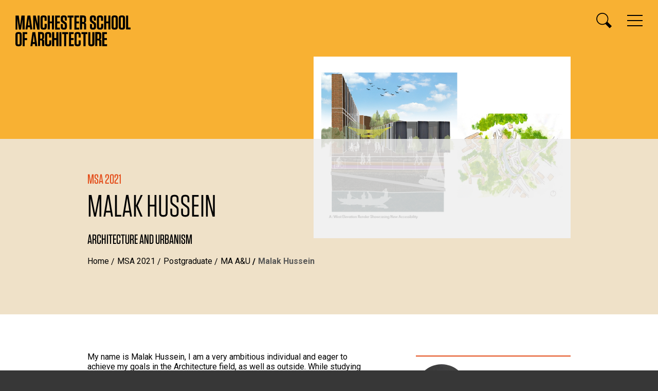

--- FILE ---
content_type: text/html; charset=UTF-8
request_url: https://www.msa.ac.uk/2021/profile/malak-hussein/
body_size: 20443
content:
<!DOCTYPE html>
<html lang="en">
<head>
  <meta charset="utf-8">
  <meta name="viewport" content="width=device-width, initial-scale=1.0">
  <title>Malak Hussein &ndash;  MSA 2021 &ndash; Manchester School of Architecture</title>
  <meta name="description" content="Profile of Malak Hussein, Architecture and Urbanism, Manchester School of Architecture 2021">
  <meta class="swiftype" name="section" data-type="enum" content="ah.art"> 
  <meta class="swiftype" name="section" data-type="enum" content="ah.msa"> 
  <link href="https://fonts.googleapis.com/css?family=Oswald:400,500%7cRoboto:400,700" rel="stylesheet">
  <link rel="stylesheet" href="https://cloud.typography.com/6656596/6843592/css/fonts.css">
  <link media="all" rel="stylesheet" href="/media/msaacuk/style-assets/css/fancybox.css">
  <link media="all" rel="stylesheet" href="/media/msaacuk/style-assets/css/main.css?v=2.5">
  <link rel="shortcut icon" href="/favicon.ico">
  <script src="https://ajax.googleapis.com/ajax/libs/jquery/1.12.4/jquery.min.js"></script>
  <script>window.jQuery || document.write('<script src="/media/msaacuk/style-assets/js/jquery-1.12.4.min.js"><\/script>')</script>
  <script src="/media/msaacuk/style-assets/js/jquery.main.js?v=3"></script>
<link media="all" rel="stylesheet" href="/media/msaacuk/style-assets/css/msa2021.css?v=2">
<!-- Google Tag Manager -->
<script>(function(w,d,s,l,i){w[l]=w[l]||[];w[l].push({'gtm.start':
new Date().getTime(),event:'gtm.js'});var f=d.getElementsByTagName(s)[0],
j=d.createElement(s),dl=l!='dataLayer'?'&l='+l:'';j.async=true;j.src=
'https://www.googletagmanager.com/gtm.js?id='+i+dl;f.parentNode.insertBefore(j,f);
})(window,document,'script','dataLayer','GTM-T65RRD');</script>
<!-- End Google Tag Manager -->
<meta name="twitter:card" content="summary_large_image">
<meta name="twitter:site" content="@theMSArch">
<meta name="twitter:title" content="Malak Hussein &ndash;  MSA 2021 &ndash; Manchester School of Architecture">
<meta name="twitter:description" content="Profile of Malak Hussein, Architecture and Urbanism, Manchester School of Architecture 2021">
<meta name="twitter:image" content="https://degreeshow.mmu.ac.uk/2021/images/l/18150.jpg">
<meta property="og:url" content="https://www.msa.ac.uk/2021/profile/malak-hussein/">
<meta property="og:title" content="Malak Hussein &ndash;  MSA 2021 &ndash; Manchester School of Architecture">
<meta property="og:description" content="Profile of Malak Hussein, Architecture and Urbanism, Manchester School of Architecture 2021">
<meta property="og:site_name" content="Manchester School of Architecture">
<meta property="og:image" content="https://degreeshow.mmu.ac.uk/2021/images/l/18150.jpg">

</head>
<body class="msa2021">
<!-- Google Tag Manager (noscript) -->
<noscript><iframe src="https://www.googletagmanager.com/ns.html?id=GTM-T65RRD"
height="0" width="0" style="display:none;visibility:hidden"></iframe></noscript>
<!-- End Google Tag Manager (noscript) -->
    <div id="wrapper">
		<div class="header__area">
			<div class="bg-stretch" style="background-image: url(https://degreeshow.mmu.ac.uk/2021/images/l/18150.jpg);"></div>
             <div class="header__image header__image--oncontainer header__image--top--right"><img src="https://degreeshow.mmu.ac.uk/2021/images/m/18150.jpg" alt="Work by Malak Hussein" style="width:500px;"></div>

			<header id="header">
				<div class="logo">
					<a href="/">
						<img src="/media/msaacuk/style-assets/images/logo-msa.svg" alt="Manchester School of Architecture" width="224" height="60" class="logo--show">
						<img src="/media/msaacuk/style-assets/images/logo-msa-rev.svg" alt="Manchester School of Architecture" width="224" height="60" class="logo--hide">
					</a>
				</div>
				<div class="header__links">
					<a href="#" class="nav__opener" aria-label="Display or hide main site navigation">
						<span class="icon-stack"></span>
						<span class="icon-close"></span>
					</a>
					<a href="#" class="search__opener" aria-label="Display or hide search box">
						<span class="icon-magnify"></span>
						<span class="icon-close"></span>
					</a>
				</div>
			</header>
			<div class="search win-height">
				<form action="https://www2.mmu.ac.uk/search/" class="search__form">
					<div class="container">
					    <input type="hidden" name="sts" value="ah.msa">
						<input type="search" name="stq" id="search" placeholder="enter your keywords" aria-label="Enter keywords to search">
						<input type="submit" value="search" class="btn btn__danger">
					</div>
				</form>
			</div>
				<nav id="nav" class="win-height" data-swiftype-index="false">
					<div class="container">
						<div class="nav__wrap">
							<div class="nav__block nav__block-course nav__block--fullWidth">
								<a href="#" class="dropdown__opener">Courses</a>
								<ul class="nav__list dropdown">
									<li class="nav__list__item"><a href="/study/foundation/">BA (Hons) Architecture with Foundation Year</a></li>
									<li class="nav__list__item"><a href="/study/ba/">BA (Hons) Architecture</a></li>
									<li><a href="/study/march/">Master of Architecture (MArch)</a></li>
									<li><a href="/study/part3/">PgCert Architecture and Contemporary Practice</a></li>
									<li><a href="/study/ma-architecture-and-adaptive-reuse/">MA Architecture and <br class="hidden-xs">Adaptive Reuse</a></li>
									<li><a href="/study/ma-architecture-and-urbanism/">MA Architecture and <br class="hidden-xs">Urbanism</a></li>
									<li><a href="/study/mla/">Master of Landscape Architecture (MLA)</a></li>
									<li class=""><a href="/study/researchdegrees/">Research Degrees</a></li>
								</ul>
							</div>
							<div class="nav__block">
								<strong class="nav__title">About</strong>
								<a href="#" class="dropdown__opener">About</a>
								<ul class="nav__list dropdown">
									<li><a href="/about/">Who we are</a></li>
									<li><a href="/about/city/">MSA and the city</a></li>
									<li><a href="/about/facilities/">School Facilities</a></li>
									<li><a href="/visiting/">Visiting</a></li>
									<li><a href="/contactus/">Contact us</a></li>
								</ul>
							</div>
							<div class="nav__block">
								<strong class="nav__title">Study</strong>
								<a href="#" class="dropdown__opener">Study</a>
								<ul class="nav__list dropdown">
									<li><a href="/study/">Studying at MSA</a></li>
									<li><a href="/study/international/">International Students</a></li>
									<li><a href="/study/psa/">PSA Mentoring Service</a></li>
									<li><a href="/study/apply/">How to Apply</a></li>
									<li><a href="/yearbooks/">Yearbooks</a></li>
								</ul>
							</div>
							<div class="nav__block">
								<strong class="nav__title">People &amp; Networks</strong>
								<a href="#" class="dropdown__opener">People &amp; Networks</a>
								<ul class="nav__list dropdown">
									<li><a href="/staff/">Staff</a></li>
									<li><a href="/profiles/">Student &amp; Alumni Profiles</a></li>
									<li><a href="/mssa/">MSSA</a></li>
									<li><a href="/network/">Professional Network</a></li>
									<li><a href="/network/employers/">Employers</a></li>
								</ul>
							</div>
							<div class="nav__block">
								<strong class="nav__title">Research &amp; Collaboration</strong>
								<a href="#" class="dropdown__opener">Research &amp; Collaboration</a>
								<ul class="nav__list dropdown">
									<li><a href="/research/">Research</a></li>
									<li><a href="/live/">MSA LIVE</a></li>
									<li><a href="/urbed+/">URBED+</a></li>
								</ul>
							</div>
							<div class="nav__block nav__block--halfWidth">
								<strong class="nav__title">NEWS &amp; EVENTS</strong>
								<a href="#" class="dropdown__opener">NEWS &amp; EVENTS</a>
								<div class="nav-columns dropdown">
									<ul class="news__list">
										<li>
											<em class="news__interval">Latest news post</em>
											<a href="/news/item-10460036/">Manchester School of Architecture Professor Shortlisted for Prestigious Colvin Prize</a><em class="news__date">5 August 2025</em>
										</li>
										<li>
											<em class="news__interval">Next upcoming event</em>
											<a href="https://www.mmu.ac.uk/study/open-days/postgraduate">Postgraduate Open Day</a><em class="news__date">7 February 2026</em>											
										</li>
										<li>
											<a href="/news/" class="news__more">More news</a>
										</li>
										<li>
											<a href="/events/" class="news__more">View all events</a>
										</li>										
									</ul>
								</div>
							</div>
							<div class="nav__block nav__block--danger">
								<div class="nav__link__holder">
									<a href="/2025/" class="nav__link">MSA 2025 <br class="hidden-xs">End of Year Show</a>
								</div>
							</div>
							<div class="nav__block nav__block--danger">
								<div class="social-network">
									<strong class="social__title">follow us</strong>
									<ul>
										<li><a href="https://twitter.com/themsarch"><span class="icon-twitter"></span></a></li>
										<li><a href="https://www.linkedin.com/groups/4675509/profile"><span class="icon-linkedin"></span></a></li>
									</ul>
								</div>
							</div>
						</div>
					</div>
				</nav>		
			<div class="content__block">
				<div class="content__article">
					<div class="container">

						<h2 class="page__heading--msa2021">MSA 2021</h2>						
						<h1 class="page__heading page__heading--uppercase">Malak Hussein</h1>
						<strong class="content__title">Architecture and Urbanism</strong>
						

                        <ul class="breadcrumb" data-swiftype-index="false"><li><a href="/">Home</a></li> <li><a href="/2021/">MSA 2021</a></li> <li><a href="/2021/pg/">Postgraduate</a></li> <li><a href="/2021/pg/ma/">MA A&amp;U</a></li> <li class="breadcrumb--active">Malak Hussein</li></ul>

						
					</div>
				</div>
			</div>		
		</div><!-- /.header__area -->
		
		<main id="main" role="main">
				
			<div class="content__wrap">
				<div class="container">
					<div class="content">
						<div class="content__text">
						

	<p>My name is Malak Hussein, I am a very ambitious individual and eager to achieve my goals in the Architecture field, as well as outside. While studying MA Architecture and Urbanism I was able to learn different skills from all of my tutors, I also had the opportunity to create symposium paper with a Phd student (A Collaborative Study into Mary Mitchell as a Reflexive Landscape Designer and the Discovery of a Lost Landscape) which resulted in winning the competition, as well as publishing a paper in a group with my studio tutors Antonio Blanco Pastor and Mazin Al Saffar ( Toward a sustainable urban form: A comparative analysis between two cases of urban regeneration: Crewe UK and Barahona de Fresno ). I like to get out of my comfort zone by taking advantage of all the opportunities that come my path to make me a better designer. </p>
<p>The work which is uploaded on this profile is a glimpse of some of my projects which I completed while studying MA Architecture and Urbanism, I am interested in expressing my work by using mixed materials, this can be identified in my portfolio. My next step is to finish and complete my MArch Architecture Part 2 in MMU, towards my goal of becoming an official architect and owning my own firm. While completing my Masters I am looking always looking to expand my field experience further by looking at the opportunities available at certain design companies which I can add and develop my skills further as a designer.&nbsp;</p>	
	

						</div><!-- /.content__text -->
					</div><!-- /.content -->	

					
					<aside class="sidebar">
						
						
					
						<div class="contact">
						
						<div class="contact__avatar"><img src="https://degreeshow.mmu.ac.uk/2021/images/avatars/5c24103b9f656b004ff88de9527cfa5e.jpg" alt="Malak Hussein"></div>
						<dl class="contact__detail">	

							  
								
							  								
								<dt class="contact__title">Email</dt>
								<dd class="contact__description"><a href="#" onclick="a='@';this.href='mail'+'to:malak.hussein'+a+'hotmail.co.uk'" >malak.hussein<!-- nsp -->&#064;<!-- -->hotmail.co.uk</a></dd>
							  
							  							  

							  
							  								
								<dt class="contact__title">Instagram</dt>
								<dd class="contact__description"><a href="https://instagram.com/melek.h.13" rel="noopener" target="_blank">instagram.com/melek.h.13</a></dd>
							  
							  
							  								
								<dt class="contact__title">LinkedIn</dt>
								<dd class="contact__description"><a href="https://www.linkedin.com/in/malak-hussein-928570162/" rel="noopener" target="_blank">www.linkedin.com/in/malak-hussein-928570162</a></dd>
							  
							  							  
							</dl>					
						</div>
					</aside>	

					
				</div><!-- /.container -->	
			</div><!-- /.content__wrap -->	
			
			<div class="profileimages showcase showcase--grey">
				<div class="container">
				

	<div class="showcase__image">
		<ul class="showcase__image__list">
		
		
				
			<li class="showcase__image__small">
				<a href="https://degreeshow.mmu.ac.uk/2021/images/l/18150.jpg" rel="lightbox" data-caption=" Ouseburn Valley New Accessibility West Elevation Render" data-fancybox="images"><span class="icon-fullscreen"></span>
				<div class="showcase__image__small__fit" style="background-image:url(https://degreeshow.mmu.ac.uk/2021/images/m/18150.jpg);"></div></a>
			</li>
		
				
			<li class="showcase__image__small">
				<a href="https://degreeshow.mmu.ac.uk/2021/images/l/18151.jpg" rel="lightbox" data-caption="Ouseburn Valley Proposed Master-Plan" data-fancybox="images"><span class="icon-fullscreen"></span>
				<div class="showcase__image__small__fit" style="background-image:url(https://degreeshow.mmu.ac.uk/2021/images/m/18151.jpg);"></div></a>
			</li>
		
				
			<li class="showcase__image__small">
				<a href="https://degreeshow.mmu.ac.uk/2021/images/l/18173.jpg" rel="lightbox" data-caption="Ouseburn Valley Forest " data-fancybox="images"><span class="icon-fullscreen"></span>
				<div class="showcase__image__small__fit" style="background-image:url(https://degreeshow.mmu.ac.uk/2021/images/m/18173.jpg);"></div></a>
			</li>
		
				
			<li class="showcase__image__small">
				<a href="https://degreeshow.mmu.ac.uk/2021/images/l/18149.jpg" rel="lightbox" data-caption="Ouseburn Valley New Accommodation West Section Render" data-fancybox="images"><span class="icon-fullscreen"></span>
				<div class="showcase__image__small__fit" style="background-image:url(https://degreeshow.mmu.ac.uk/2021/images/m/18149.jpg);"></div></a>
			</li>
		
				
			<li class="showcase__image__small">
				<a href="https://degreeshow.mmu.ac.uk/2021/images/l/18152.jpg" rel="lightbox" data-caption="Ouseburn Valley New Accommodation North Section Render" data-fancybox="images"><span class="icon-fullscreen"></span>
				<div class="showcase__image__small__fit" style="background-image:url(https://degreeshow.mmu.ac.uk/2021/images/m/18152.jpg);"></div></a>
			</li>
		
				
			<li class="showcase__image__small">
				<a href="https://degreeshow.mmu.ac.uk/2021/images/l/18171.jpg" rel="lightbox" data-caption="Ouseburn Valley Outdoor Communal Activities" data-fancybox="images"><span class="icon-fullscreen"></span>
				<div class="showcase__image__small__fit" style="background-image:url(https://degreeshow.mmu.ac.uk/2021/images/m/18171.jpg);"></div></a>
			</li>
		
				
			<li class="showcase__image__small">
				<a href="https://degreeshow.mmu.ac.uk/2021/images/l/18170.jpg" rel="lightbox" data-caption="Ouseburn Valley Users" data-fancybox="images"><span class="icon-fullscreen"></span>
				<div class="showcase__image__small__fit" style="background-image:url(https://degreeshow.mmu.ac.uk/2021/images/m/18170.jpg);"></div></a>
			</li>
		
				
			<li class="showcase__image__small">
				<a href="https://degreeshow.mmu.ac.uk/2021/images/l/18172.jpg" rel="lightbox" data-caption="Ouseburn Valley Users Daily Connectivity" data-fancybox="images"><span class="icon-fullscreen"></span>
				<div class="showcase__image__small__fit" style="background-image:url(https://degreeshow.mmu.ac.uk/2021/images/m/18172.jpg);"></div></a>
			</li>
		
				
			<li class="showcase__image__small">
				<a href="https://degreeshow.mmu.ac.uk/2021/images/l/18148.jpg" rel="lightbox" data-caption="Ouseburn Valley New Accommodation Ground Floor plans" data-fancybox="images"><span class="icon-fullscreen"></span>
				<div class="showcase__image__small__fit" style="background-image:url(https://degreeshow.mmu.ac.uk/2021/images/m/18148.jpg);"></div></a>
			</li>
		
				
			<li class="showcase__image__small">
				<a href="https://degreeshow.mmu.ac.uk/2021/images/l/18174.jpg" rel="lightbox" data-caption="Barahona de Fresno Serial Visions" data-fancybox="images"><span class="icon-fullscreen"></span>
				<div class="showcase__image__small__fit" style="background-image:url(https://degreeshow.mmu.ac.uk/2021/images/m/18174.jpg);"></div></a>
			</li>
		
			
	
		
		</ul>
	</div>

			
			
					<div class="more__holder">
						<a class="more more__lg" href="https://www.msa.ac.uk/2021/profile/zaiba-idakkad-mushtaq/">Next Profile</a>
					</div>
					
				</div><!-- /container -->
			</div><!-- /showcase -->			

			<div class="newsletter">
				<div class="container">
					<a href="/2021/profiles/" class="newsletter__link">List all profiles</a>
				</div>
			</div><!-- /.newsletter -->	
			
		
			<div class="social__columns">
				<div class="social__col social__col--warning">
					<a href="/study/apply/" class="social__link social__link--warning">Apply</a>
				</div>
				<div class="social__col">
					<a href="/visiting/" class="social__link">Visit us</a>
				</div>
				<div class="social__col social__col--danger social-network">
					<strong class="social__title">Follow us</strong>
					<ul>
						<li><a href="https://twitter.com/TheMSArch" aria-label="Goto @TheMSArch on Twitter/X"><span class="icon-twitter"></span></a></li>
						<li><a href="https://www.linkedin.com/groups/9062232/" title="MSA Linkedin Group for students and alumni" aria-label="Go to the MSA Linkedin Group for students and alumni"><span class="icon-linkedin"></span></a></li>
					</ul>
				</div>
			</div>				
		</main>				
				
			
		
	<footer id="footer" data-swiftype-index="false">
		<div class="footer__holder">
			<ul class="footer__link--list">
				<li><a href="/about/">Who we are</a></li>
				<li><a href="/about/city/">MSA and the city</a></li>
				<li><a href="/about/facilities/">School Facilities</a></li>
				<li><a href="/visiting/">Visiting</a></li>
				<li><a href="/contactus/">Contact us</a></li>
				<li><a href="/study/">Studying at MSA</a></li>
				<li><a href="/staff/">Staff</a></li>
				<li><a href="/profiles/">Student &amp; Alumni Profiles</a></li>
				<li><a href="/mssa/">MSSA</a></li>
				<li><a href="/network/">Professional Network</a></li>
				<li><a href="/research/">Research</a></li>
				<li><a href="/live/">MSA LIVE</a></li>
				<li><a href="/news/">News</a></li>
				<li><a href="/events/">Events</a></li>
				<li><a href="https://www.humanities.manchester.ac.uk/architecture/research/manchester-architecture-research-group/">MARG</a></li>
			</ul>
			<div class="footer__logo-list">
				<div class="footer__logo">
					<a href="https://www.manchester.ac.uk/">
						<img src="/media/msaacuk/style-assets/images/logo-uom.svg" alt="Manchester - 1824 The University of Manchester" width="142" height="61">
					</a>
				</div>
				<div class="footer__logo">
					<a href="https://www.mmu.ac.uk/">
						<img src="/media/msaacuk/style-assets/images/logo-mmu.svg" alt="Manchester Metropolitan University" width="157" height="60">
					</a>
				</div>
				<div class="footer__logo footer__logo--positioned">
					<a href="/about/">
						<img src="/media/msaacuk/style-assets/images/logo-city-beyond.svg" alt="From the city, of the city, for the city and beyond" width="274" height="60">
					</a>
				</div>
			</div>
		</div>
		<div class="footer__block">
			<span class="copyright">&copy;2026 Manchester School of Architecture</span>
			<ul class="docs">
				<li><a href="/siteinfo/">Website Information and Feedback</a></li>
				<li><a href="https://www.mmu.ac.uk/legal/">Legal Notice and Privacy</a></li>
			</ul>
		</div>
	</footer>
    </div><!-- /#wrapper -->
</body>
</html>


--- FILE ---
content_type: text/css
request_url: https://www.msa.ac.uk/media/msaacuk/style-assets/css/main.css?v=2.5
body_size: 87827
content:
@charset "UTF-8";
/*! normalize.css v3.0.3 | MIT License | github.com/necolas/normalize.css */
/**
 * 1. Set default font family to sans-serif.
 * 2. Prevent iOS and IE text size adjust after device orientation change,
 *    without disabling user zoom.
 */
html {
  font-family: sans-serif; /* 1 */
  -ms-text-size-adjust: 100%; /* 2 */
  -webkit-text-size-adjust: 100%; /* 2 */
}

/**
 * Remove default margin.
 */
body {
  margin: 0;
}

/* HTML5 display definitions
   ========================================================================== */
/**
 * Correct `block` display not defined for any HTML5 element in IE 8/9.
 * Correct `block` display not defined for `details` or `summary` in IE 10/11
 * and Firefox.
 * Correct `block` display not defined for `main` in IE 11.
 */
article,
aside,
details,
figcaption,
figure,
footer,
header,
hgroup,
main,
menu,
nav,
section,
summary {
  display: block;
}

/**
 * 1. Correct `inline-block` display not defined in IE 8/9.
 * 2. Normalize vertical alignment of `progress` in Chrome, Firefox, and Opera.
 */
audio,
canvas,
progress,
video {
  display: inline-block; /* 1 */
  vertical-align: baseline; /* 2 */
}

/**
 * Prevent modern browsers from displaying `audio` without controls.
 * Remove excess height in iOS 5 devices.
 */
audio:not([controls]) {
  display: none;
  height: 0;
}

/**
 * Address `[hidden]` styling not present in IE 8/9/10.
 * Hide the `template` element in IE 8/9/10/11, Safari, and Firefox < 22.
 */
[hidden],
template {
  display: none;
}

/* Links
   ========================================================================== */
/**
 * Remove the gray background color from active links in IE 10.
 */
a {
  background-color: transparent;
}

/**
 * Improve readability of focused elements when they are also in an
 * active/hover state.
 */
a:active,
a:hover {
  outline: 0;
}

/* Text-level semantics
   ========================================================================== */
/**
 * Address styling not present in IE 8/9/10/11, Safari, and Chrome.
 */
abbr[title] {
  border-bottom: 1px dotted;
}

/**
 * Address style set to `bolder` in Firefox 4+, Safari, and Chrome.
 */
b,
strong {
  font-weight: bold;
}

/**
 * Address styling not present in Safari and Chrome.
 */
dfn {
  font-style: italic;
}

/**
 * Address variable `h1` font-size and margin within `section` and `article`
 * contexts in Firefox 4+, Safari, and Chrome.
 */
h1 {
  font-size: 2em;
  margin: 0.67em 0;
}

/**
 * Address styling not present in IE 8/9.
 */
mark {
  background: #ff0;
  color: #000;
}

/**
 * Address inconsistent and variable font size in all browsers.
 */
small {
  font-size: 80%;
}

/**
 * Prevent `sub` and `sup` affecting `line-height` in all browsers.
 */
sub,
sup {
  font-size: 75%;
  line-height: 0;
  position: relative;
  vertical-align: baseline;
}

sup {
  top: -0.5em;
}

sub {
  bottom: -0.25em;
}

/* Embedded content
   ========================================================================== */
/**
 * Remove border when inside `a` element in IE 8/9/10.
 */
img {
  border: 0;
  vertical-align: top;
}

/**
 * Correct overflow not hidden in IE 9/10/11.
 */
svg:not(:root) {
  overflow: hidden;
}

/* Grouping content
   ========================================================================== */
/**
 * Address margin not present in IE 8/9 and Safari.
 */
figure {
  margin: 1em 40px;
}

/**
 * Address differences between Firefox and other browsers.
 */
hr {
  box-sizing: content-box;
  height: 0;
}

/**
 * Contain overflow in all browsers.
 */
pre {
  overflow: auto;
}

/**
 * Address odd `em`-unit font size rendering in all browsers.
 */
code,
kbd,
pre,
samp {
  font-family: monospace, monospace;
  font-size: 1em;
}

/* Forms
   ========================================================================== */
/**
 * Known limitation: by default, Chrome and Safari on OS X allow very limited
 * styling of `select`, unless a `border` property is set.
 */
/**
 * 1. Correct color not being inherited.
 *    Known issue: affects color of disabled elements.
 * 2. Correct font properties not being inherited.
 * 3. Address margins set differently in Firefox 4+, Safari, and Chrome.
 */
button,
input,
optgroup,
select,
textarea {
  color: inherit; /* 1 */
  font: inherit; /* 2 */
  margin: 0; /* 3 */
}

/**
 * Address `overflow` set to `hidden` in IE 8/9/10/11.
 */
button {
  overflow: visible;
}

/**
 * Address inconsistent `text-transform` inheritance for `button` and `select`.
 * All other form control elements do not inherit `text-transform` values.
 * Correct `button` style inheritance in Firefox, IE 8/9/10/11, and Opera.
 * Correct `select` style inheritance in Firefox.
 */
button,
select {
  text-transform: none;
}

/**
 * 1. Avoid the WebKit bug in Android 4.0.* where (2) destroys native `audio`
 *    and `video` controls.
 * 2. Correct inability to style clickable `input` types in iOS.
 * 3. Improve usability and consistency of cursor style between image-type
 *    `input` and others.
 */
button,
html input[type=button],
input[type=reset],
input[type=submit] {
  -webkit-appearance: button; /* 2 */
  cursor: pointer; /* 3 */
}

/**
 * Re-set default cursor for disabled elements.
 */
button[disabled],
html input[disabled] {
  cursor: default;
}

/**
 * Remove inner padding and border in Firefox 4+.
 */
button::-moz-focus-inner,
input::-moz-focus-inner {
  border: 0;
  padding: 0;
}

/**
 * Address Firefox 4+ setting `line-height` on `input` using `!important` in
 * the UA stylesheet.
 */
input {
  line-height: normal;
}

/**
 * It's recommended that you don't attempt to style these elements.
 * Firefox's implementation doesn't respect box-sizing, padding, or width.
 *
 * 1. Address box sizing set to `content-box` in IE 8/9/10.
 * 2. Remove excess padding in IE 8/9/10.
 */
input[type=checkbox],
input[type=radio] {
  box-sizing: border-box; /* 1 */
  padding: 0; /* 2 */
}

/**
 * Fix the cursor style for Chrome's increment/decrement buttons. For certain
 * `font-size` values of the `input`, it causes the cursor style of the
 * decrement button to change from `default` to `text`.
 */
input[type=number]::-webkit-inner-spin-button,
input[type=number]::-webkit-outer-spin-button {
  height: auto;
}

/**
 * 1. Address `appearance` set to `searchfield` in Safari and Chrome.
 * 2. Address `box-sizing` set to `border-box` in Safari and Chrome.
 */
input[type=search] {
  -webkit-appearance: textfield; /* 1 */
  box-sizing: content-box; /* 2 */
}

/**
 * Remove inner padding and search cancel button in Safari and Chrome on OS X.
 * Safari (but not Chrome) clips the cancel button when the search input has
 * padding (and `textfield` appearance).
 */
input[type=search]::-webkit-search-cancel-button,
input[type=search]::-webkit-search-decoration {
  -webkit-appearance: none;
}

/**
 * Define consistent border, margin, and padding.
 */
fieldset {
  border: 1px solid #c0c0c0;
  margin: 0 2px;
  padding: 0.35em 0.625em 0.75em;
}

/**
 * 1. Correct `color` not being inherited in IE 8/9/10/11.
 * 2. Remove padding so people aren't caught out if they zero out fieldsets.
 */
legend {
  border: 0; /* 1 */
  padding: 0; /* 2 */
}

/**
 * Remove default vertical scrollbar in IE 8/9/10/11.
 */
textarea {
  overflow: auto;
}

/**
 * Don't inherit the `font-weight` (applied by a rule above).
 * NOTE: the default cannot safely be changed in Chrome and Safari on OS X.
 */
optgroup {
  font-weight: bold;
}

/* Tables
   ========================================================================== */
/**
 * Remove most spacing between table cells.
 */
table {
  border-collapse: collapse;
  border-spacing: 0;
}

td,
th {
  padding: 0;
}

@font-face {
  font-family: icomoon;
  src: url("../fonts/icomoon.eot?9frf9q");
  src: url("../fonts/icomoon.eot?9frf9q#iefix") format("embedded-opentype"), url("../fonts/icomoon.ttf?9frf9q") format("truetype"), url("../fonts/icomoon.woff?9frf9q") format("woff"), url("../fonts/icomoon.svg?9frf9q#icomoon") format("svg");
  font-weight: normal;
  font-style: normal;
}
[class^=icon-],
[class*=" icon-"] {
  font-family: icomoon;
  speak: none;
  font-style: normal;
  font-weight: normal;
  font-variant: normal;
  text-transform: none;
  line-height: 1;
  -webkit-font-smoothing: antialiased;
  -moz-osx-font-smoothing: grayscale;
}

.icon-fullscreen:before {
  content: "\e906";
}

.icon-arrow-down:before {
  content: "\e900";
}

.icon-arrow-out:before {
  content: "\e901";
}

.icon-arrow-right:before {
  content: "\e902";
}

.icon-chevron-bottom:before, .jcf-select-opener:before {
  content: "\e90e";
}

.icon-chevron-left:before {
  content: "\e915";
}

.icon-chevron-up:before, .dropdown__opener:before {
  content: "\e904";
}

.icon-chevron-right:before {
  content: "\e916";
}

.icon-close:before {
  content: "\e905";
}

.icon-linkedin:before {
  content: "\e907";
}

.icon-magnify:before {
  content: "\e908";
}

.icon-stack:before {
  content: "\e909";
}

.icon-twitter:before {
  content: "\e90a";
}

.docs, .footer__link--list, .reference__list, .atelierslist, .chronology__list, .news__list, .showcase__tabs__set, .showcase__image__list, .units__tabset, .nav__list, .example__list, .gallery__list, .social-network ul, .list, .content__sidebar__link-list, .sidebar__list, .studio__tabset, .student-view__tabsset, .jcf-list ul, .breadcrumb {
  margin: 0;
  padding: 0;
  list-style: none;
}

#header:after, .content__wrap:after, .container:after, #twocolumns:after, .clearfix:after {
  content: "";
  display: block;
  clear: both;
}

.jcf-select, .btn {
  transition: all 0.3s ease-in-out;
}

.ellipsis, .jcf-select-text {
  white-space: nowrap; /* 1 */
  text-overflow: ellipsis; /* 2 */
  overflow: hidden;
}

html {
  box-sizing: border-box;
}

*, *:before, *:after {
  box-sizing: inherit;
}

* {
  max-height: 1000000px;
}

body {
  color: #fff;
  background: #373737;
  font: 16px/1.19 Roboto, "Helvetica Neue", Helvetica, sans-serif;
  min-width: 320px;
  -webkit-font-smoothing: antialiased;
  -moz-osx-font-smoothing: grayscale;
}

.gm-style img {
  max-width: none;
}

h1, .h1,
h2, .h2,
h3, .h3,
h4, .h4,
h5, .h5,
h6, .h6,
.h {
  font-family: "Tungsten A", "Tungsten B", Oswald, sans-serif;
  font-weight: bold;
  margin: 0 0 0.5em;
  color: inherit;
}

h1,
.h1 {
  font-size: 35px;
  line-height: 1.1142857143;
}

h2,
.h2 {
  font-size: 26px;
  line-height: 1.1538461538;
}

h3,
.h3 {
  font-size: 24px;
  line-height: 1.1666666667;
}

h4,
.h4 {
  font-size: 18px;
  line-height: 1.2222222222;
}

h5,
.h5 {
  font-size: 16px;
  line-height: 1.25;
}

h6,
.h6 {
  font-size: 14px;
  line-height: 1.2857142857;
}

@media screen and (min-width: 768px) {
  h1,
  .h1 {
    font-size: 60px;
    line-height: 1.0666666667;
  }
}

p {
  margin: 0 0 1em;
}

a {
  color: #39f;
}
a:hover, a:focus {
  text-decoration: none;
}

form,
fieldset {
  margin: 0;
  padding: 0;
  border-style: none;
}

input[type=text],
input[type=tel],
input[type=email],
input[type=search],
input[type=password],
textarea {
  -webkit-appearance: none;
  -webkit-border-radius: 0;
  box-sizing: border-box;
  border: 1px solid #373737;
  padding: 11px 0;
}
input[type=text]:focus,
input[type=tel]:focus,
input[type=email]:focus,
input[type=search]:focus,
input[type=password]:focus,
textarea:focus {
  border-color: #000;
}
input[type=text]::-webkit-input-placeholder,
input[type=tel]::-webkit-input-placeholder,
input[type=email]::-webkit-input-placeholder,
input[type=search]::-webkit-input-placeholder,
input[type=password]::-webkit-input-placeholder,
textarea::-webkit-input-placeholder {
  color: #000;
}
input[type=text]::-moz-placeholder,
input[type=tel]::-moz-placeholder,
input[type=email]::-moz-placeholder,
input[type=search]::-moz-placeholder,
input[type=password]::-moz-placeholder,
textarea::-moz-placeholder {
  opacity: 1;
  color: #000;
}
input[type=text]:-moz-placeholder,
input[type=tel]:-moz-placeholder,
input[type=email]:-moz-placeholder,
input[type=search]:-moz-placeholder,
input[type=password]:-moz-placeholder,
textarea:-moz-placeholder {
  color: #000;
}
input[type=text]:-ms-input-placeholder,
input[type=tel]:-ms-input-placeholder,
input[type=email]:-ms-input-placeholder,
input[type=search]:-ms-input-placeholder,
input[type=password]:-ms-input-placeholder,
textarea:-ms-input-placeholder {
  color: #000;
}
input[type=text].placeholder,
input[type=tel].placeholder,
input[type=email].placeholder,
input[type=search].placeholder,
input[type=password].placeholder,
textarea.placeholder {
  color: #000;
}

select {
  -webkit-border-radius: 0;
}

textarea {
  resize: vertical;
  vertical-align: top;
}

button,
input[type=button],
input[type=reset],
input[type=file],
input[type=submit] {
  -webkit-appearance: none;
  -webkit-border-radius: 0;
  cursor: pointer;
}

.btn {
  display: inline-block;
  vertical-align: top;
  background: none;
  text-decoration: none;
  text-align: center;
  text-transform: uppercase;
  font: 26px/1.1538461538 "Tungsten A", "Tungsten B", Oswald, sans-serif;
  padding: 5px 12px 3px;
  border: 2px solid transparent;
}
.btn__danger {
  color: #e44e1b;
  border-color: #e44e1b;
}
.btn__danger:hover {
  background: #e44e1b;
  color: #fff;
}

.breadcrumb {
  margin-bottom: 15px;
}
.breadcrumb li {
  display: inline-block;
  vertical-align: top;
}
.breadcrumb li + li:before {
  display: inline-block;
  vertical-align: middle;
  content: "/";
  color: #000;
  margin: -3px 5px 0;
}
@media (min-width: 768px) {
  .breadcrumb li + li:before {
    margin: -1px 5px 0 0;
  }
}
.breadcrumb a {
  transition: color 0.3s ease-in-out;
  color: #000;
  text-decoration: none;
}
.breadcrumb a:hover {
  color: #575756;
}
.breadcrumb--active {
  color: #575756;
  font-weight: 700;
}

.jcf-select {
  display: inline-block;
  vertical-align: top;
  background: #eee;
  color: #000;
  width: 100%;
  margin: 0 0 12px;
  border-bottom: 2px solid #373737;
  border-radius: 0;
  position: relative;
}
.jcf-select select {
  z-index: 1;
  left: 0;
  top: 0;
}
.jcf-select-default:not(.jcf-select-drop) {
  background: #fff;
  color: #575756;
}
.jcf-select-text {
  text-transform: uppercase;
  font: 500 26px/1.1538461538 "Tungsten A", "Tungsten B", Oswald, sans-serif;
  display: block;
  padding: 6px 10px 3px;
  padding-right: 48px;
  cursor: default;
}
.jcf-select-opener {
  font-size: 20px;
  line-height: 1;
  position: absolute;
  top: 50%;
  right: 10px;
  transition: background 0.3s ease-in-out;
  color: #575756;
  border-radius: 0;
  transform: translateY(-50%);
}
.jcf-select-opener:before {
  font-family: icomoon;
}
.jcf-select-drop {
  position: absolute;
  top: auto;
  bottom: -1px;
  left: -1px;
  z-index: 9999;
}
body > .jcf-select-drop-drop {
  position: absolute;
  margin: -1px 0 0;
  z-index: 9999;
}
body > .jcf-select-drop-drop.jcf-drop-flipped {
  margin: 1px 0 0;
}
.jcf-select-drop-content {
  border-bottom: 2px solid #000;
  border-top: none;
  border-radius: 0 0 0 0;
}
.jcf-select .jcf-drop-flipped {
  bottom: 100%;
  top: auto;
}

.jcf-list {
  display: inline-block;
  vertical-align: top;
  background: #eee;
  width: 100%;
  font: 500 26px/1.1538461538 "Tungsten A", "Tungsten B", Oswald, sans-serif;
  position: relative;
}
.jcf-list-box {
  display: inline-block;
  vertical-align: top;
  min-width: 200px;
  margin: 0 15px;
  border: 2px solid #000;
  overflow: hidden;
}
.jcf-list-content {
  display: inline-block;
  vertical-align: top;
  overflow: auto;
  width: 100%;
}
.jcf-list ul li {
  overflow: hidden;
  display: block;
}
.jcf-list .jcf-overflow {
  overflow: auto;
}
.jcf-list .jcf-option {
  transition: background 0.3s ease-in-out;
  color: #000;
  height: 1%;
  text-transform: uppercase;
  padding: 6px 10px 3px;
  display: block;
  overflow: hidden;
  cursor: default;
}
.jcf-list .jcf-selected {
  display: none;
}
.jcf-list .jcf-disabled {
  background: #fff !important;
  color: #aaa !important;
}
.jcf-list .jcf-optgroup-caption {
  white-space: nowrap;
  font-weight: bold;
  display: block;
  padding: 5px 9px;
  cursor: default;
  color: #000;
}
.jcf-list .jcf-optgroup .jcf-option {
  padding-left: 30px;
}

.jcf-select-drop .jcf-hover,
.jcf-list-box .jcf-selected {
  background: #e6e6e6;
  color: #000;
}

.js-tab-hidden {
  display: block !important;
  left: -9999px !important;
  position: absolute !important;
  top: -9999px !important;
}

.student-view {
  margin-bottom: 40px;
}
@media (min-width: 768px) {
  .student-view {
    padding-top: 22px;
    margin-bottom: 92px;
  }
}
.student-view__tabsset {
  display: none;
}
@media (min-width: 768px) {
  .student-view__tabsset {
    display: flex;
    flex-wrap: wrap;
    margin: 0 -31px 15px 0;
  }
}
.student-view__label, .student-view__opener {
  transition: color 0.3s ease-in-out;
  color: #575756;
  text-transform: uppercase;
  font: 500 26px/1 "Tungsten A", "Tungsten B", Oswald, sans-serif;
}
.student-view__label:hover, .student-view__opener:hover {
  color: #000;
  text-decoration: underline;
}
@media (min-width: 768px) and (max-width: 991px) {
  .student-view__label, .student-view__opener {
    font-size: 22px;
    line-height: 1.1818181818;
  }
}
.student-view__block {
  margin-bottom: 25px;
}
@media (min-width: 768px) {
  .student-view__block {
    margin-bottom: 0;
  }
}
.student-view__block:last-child {
  margin-bottom: 0;
}
@media (min-width: 768px) {
  .student-view__item {
    margin-right: 15px;
  }
}
@media (min-width: 992px) {
  .student-view__item {
    margin-right: 31px;
  }
}
.student-view__item--active .student-view__label, .student-view__item--active .student-view__opener {
  color: #000;
}
.student-view__item--active .student-view__label:after, .student-view__item--active .student-view__opener:after {
  display: none;
}
.student-view__opener {
  margin-bottom: 15px;
}
@media (min-width: 768px) {
  .student-view__opener {
    display: none;
  }
}

.studio {
  background: #eee;
  padding: 40px 0;
}
@media (min-width: 768px) {
  .studio {
    padding: 80px 15px 90px;
  }
}
.studio__tabset {
  display: none;
}
@media (min-width: 768px) {
  .studio__tabset {
    width: 51%;
    float: left;
    display: block;
    margin: 0 -10px;
  }
}
.studio__tabset__item {
  margin-bottom: 20px;
}
@media (min-width: 768px) {
  .studio__tabset__item {
    width: calc(100% - 20px);
    float: left;
    margin: 0 10px 28px;
  }
}
.studio__tabset__item:last-child {
  margin-bottom: 0;
}
@media (min-width: 768px) {
  .studio__tabset__item--half {
    width: calc(50% - 20px);
  }
}
.studio__tabset__label, .units__accordion--opener, .studio__accordion--opener {
  transition: color 0.3s ease-in-out;
  color: #e44e1b;
  text-transform: uppercase;
  text-decoration: none;
  font: 500 26px/1 "Tungsten A", "Tungsten B", Oswald, sans-serif;
  display: block;
  padding-bottom: 5px;
  border-bottom: 2px solid #575756;
}
.studio__tabset__label:hover, .units__accordion--opener:hover, .studio__accordion--opener:hover {
  color: #ae3b14;
}
.studio__tabset__label:hover span, .units__accordion--opener:hover span, .studio__accordion--opener:hover span {
  color: #000;
}
.studio__tabset__label em, .units__accordion--opener em, .studio__accordion--opener em {
  font-style: normal;
  text-decoration: underline;
}
.studio__tabset__label span, .units__accordion--opener span, .studio__accordion--opener span {
  transition: color 0.3s ease-in-out;
  font-size: 20px;
  line-height: 1.2;
  color: #575756;
  display: block;
  padding-top: 5px;
}
.studio__tabset__item--active .studio__tabset__label, .studio__tabset__item--active .units__accordion--opener,
.studio__tabset__item--active .studio__accordion--opener {
  color: #575756;
}
.studio__tabset__item--active .studio__tabset__label:hover, .studio__tabset__item--active .units__accordion--opener:hover,
.studio__tabset__item--active .studio__accordion--opener:hover {
  color: #000;
}
.studio__tabset__item--active .studio__accordion--opener {
  border-bottom-color: #e44e1b;
}
@media (min-width: 768px) {
  .studio__tab--content {
    width: 40.5%;
    float: right;
  }
}
@media (min-width: 768px) and (max-width: 991px) {
  .studio__tab--content {
    margin-right: 15px;
  }
}
.studio__tab-block {
  margin-bottom: 40px;
}
@media (min-width: 768px) {
  .studio__tab-block {
    height: 100%;
    padding-top: 33px;
    margin-bottom: 0;
    border-top: 2px solid #e44e1b;
    box-shadow: 10px 10px 0 #373737;
  }
}
.studio__tab-block:last-child {
  margin-bottom: 0;
}
.studio__accordion--opener {
  transition: color 0.3s ease-in-out, border-color 0.3s ease-in-out;
  margin-bottom: 15px;
}
@media (min-width: 768px) {
  .studio__accordion--opener {
    display: none;
  }
}
.studio__accordion--slide {
  padding-bottom: 20px;
  box-shadow: 0 10px 0 #373737;
}
@media (min-width: 768px) {
  .studio__accordion--slide {
    padding: 0 40px 20px 0;
    box-shadow: none;
  }
}
.studio__heading {
  font-size: 26px;
  line-height: 1.1538461538;
  font-weight: 500;
  text-transform: uppercase;
  margin-bottom: 18px;
}

body.nav--active, body.search--active {
  position: fixed;
  top: 0;
  right: 0;
  bottom: 0;
  left: 0;
  overflow: hidden;
}

h2,
.h2 {
  font-weight: 500;
  line-height: 1.08;
}

input[type=text],
input[type=tel],
input[type=email],
input[type=search],
input[type=password],
textarea {
  font: 35px/1 "Tungsten A", "Tungsten B", Oswald, sans-serif;
  border-width: 0 0 2px;
  outline: none;
}
@media (min-width: 768px) {
  input[type=text],
  input[type=tel],
  input[type=email],
  input[type=search],
  input[type=password],
  textarea {
    font-size: 60px;
    padding: 15px 0;
  }
}

select {
  background: #eee;
  text-transform: uppercase;
  width: 100%;
  font: 500 26px/1.1538461538 "Tungsten A", "Tungsten B", Oswald, sans-serif;
  display: block;
  padding: 6px 10px 3px;
  outline: none;
  border-width: 0 0 2px;
  border-color: #373737;
  -webkit-appearance: none;
}

#wrapper {
  background: #fff;
  color: #000;
  overflow: hidden;
  position: relative;
}

@media (min-width: 768px) {
  #twocolumns {
    padding: 0 15px;
  }
}
@media (min-width: 768px) {
  #twocolumns .content {
    padding-bottom: 70px;
  }
}

#content {
  padding: 58px 5px;
}
@media (min-width: 768px) {
  #content {
    padding: 70px 0;
  }
}
@media (min-width: 992px) {
  #content {
    padding: 88px 0 138px;
  }
}
#content .content__title {
  font-size: 37px;
  line-height: 1.1081081081;
  color: #575756;
  text-transform: none;
  font-weight: 400;
  padding-top: 5px;
  margin-bottom: 64px;
  border-top: 2px solid #575756;
}

.page__heading {
  font-weight: 400;
  line-height: 0.86;
  margin-bottom: 26px;
}
@media (min-width: 768px) {
  .page__heading {
    line-height: 0.83;
    margin-bottom: 27px;
  }
}
@media (min-width: 768px) {
  .smallheight .page__heading, .bigHeight .page__heading {
    margin-bottom: 34px;
  }
}
.page__heading mark {
  background: none;
  color: #1d70b7;
  padding: 0;
}
.page__heading--uppercase {
  text-transform: uppercase;
}

.container {
  max-width: 970px;
  padding: 0 15px;
  margin: 0 auto;
}

.bg-stretch {
  position: absolute;
  top: 0;
  right: 0;
  bottom: 0;
  left: 0;
  z-index: -1;
  background-size: cover;
  background-position: 50% 50%;
  background-repeat: no-repeat;
}

.video-holder {
  padding-bottom: 51%;
  position: relative;
  z-index: 1;
}
.video-holder .play {
  width: 0;
  height: 0;
  overflow: hidden;
  text-indent: 101%;
  white-space: nowrap;
  position: absolute;
  top: 50%;
  right: 50%;
  transition: border-color 0.3s ease-in-out;
  border-style: solid;
  border-width: 20px 0 20px 30px;
  border-color: transparent transparent transparent #fff;
  transform: translate(50%, -50%);
  z-index: 4;
}
@media (min-width: 768px) {
  .video-holder .play {
    border-width: 43px 0 43px 75px;
  }
}
.video-holder .play:hover {
  border-left-color: #d9d9d9;
}

.quote {
  font: 32px/0.94 "Tungsten A", "Tungsten B", Oswald, sans-serif;
  color: #575756;
  margin: 0 0 25px;
}
.quote__quotation {
  text-transform: uppercase;
  font-weight: 500;
  display: block;
  margin-bottom: 7px;
}
.quote__quotation:before, .quote__quotation:after {
  quotes: "“" "”";
}
.quote__cite {
  text-transform: uppercase;
  font-style: normal;
  display: block;
  margin-bottom: 34px;
}
.quote__cite:before {
  display: inline-block;
  vertical-align: middle;
  width: 10px;
  height: 2px;
  background: #575756;
  content: "";
  margin: -4px 3px 0 2px;
}
.quote__cite a {
  transition: color 0.3s ease-in-out;
  text-decoration: none;
  color: inherit;
}
.quote__cite a:hover {
  color: #000;
}
.quote--default {
  background: #fff;
}
.quote--mute {
  background: #eee;
}

.sidebar {
  padding-bottom: 60px;
}
@media (min-width: 768px) {
  .sidebar {
    width: 32%;
    float: right;
    padding: 80px 0 43px;
  }
}
.sidebar .quote {
  margin-bottom: 20px;
}
@media (min-width: 768px) {
  .sidebar .quote {
    padding-top: 54px;
  }
}
@media (min-width: 768px) {
  .sidebar .list {
    font-size: 30px;
    line-height: 1;
  }
}
.sidebar .list--danger .list__item {
  border-top: 2px solid #e44e1b;
}
.sidebar .list__item {
  border-top: 2px solid #575756;
  padding: 13px 0 11px;
  position: relative;
}
.sidebar .list__item [class^=icon-] {
  font-size: 22px;
  position: absolute;
  top: 18px;
  right: 0;
}
.sidebar .list__link {
  text-transform: uppercase;
}
.sidebar__list {
  font: 500 26px/1.15 "Tungsten A", "Tungsten B", Oswald, sans-serif;
  padding-top: 15px;
  border-top: 2px solid #e44e1b;
}
.sidebar__list li {
  margin-bottom: 11px;
}
.sidebar__list li:last-child {
  margin-bottom: 0;
}
.sidebar__list a {
  transition: color 0.3s ease-in-out;
  text-decoration: underline;
  color: #575756;
}
.sidebar__list a:hover {
  color: #000;
}
@media (min-width: 768px) {
  .sidebar--left {
    float: left;
  }
}

.header__image {
  display: none;
}
@media (min-width: 992px) {
  .header__image {
    display: block;
    position: absolute;
  }
}
.header__image--oncontainer {
  top: 149px;
}
.header__image--oncontainer[class*=right] {
  left: auto;
  right: 50% !important;
  margin-right: -470px;
}
.header__image--oncontainer[class*=left] {
  right: auto;
  left: 50% !important;
  margin-left: -510px;
}
.header__image[class*=top] {
  top: 110px;
}
.header__image[class*=bottom] {
  top: auto;
  bottom: 0;
}
.header__image[class*=left] {
  left: 0;
}
.header__image[class*=right] {
  right: 0;
  left: auto;
}
.header__image[class*="--center--"] {
  bottom: auto;
  top: 50%;
  transform: translateY(-50%);
}
.header__image[class*="--very-top"] {
  top: 0 !important;
}
.header__image[class*="--top-under"] {
  top: 115px !important;
}
.header__image img {
  max-width: 100%;
  height: auto;
}

.content {
  padding: 40px 0;
}
@media (min-width: 768px) {
  .content {
    width: 57.4%;
    float: left;
    padding: 73px 0 98px;
  }
}
.content__title {
  text-transform: uppercase;
  font: 500 26px/1.04 "Tungsten A", "Tungsten B", Oswald, sans-serif;
  display: block;
  margin-bottom: 20px;
}
.content__title--danger {
  color: #e44e1b;
}
@media (min-width: 768px) {
  .bigHeight .content__title {
    margin-bottom: 71px;
  }
}
.content__text h1,
.content__text h2,
.content__text h3 {
  text-transform: uppercase;
  font-weight: 500;
  margin-bottom: 0.65em;
}
.content__text h1 {
  font-size: 30px;
  line-height: 1.1333333333;
}
.content__text h2 {
  font-size: 26px;
  line-height: 1.1538461538;
}
.content__text h3 {
  font-size: 24px;
  line-height: 1.1666666667;
  color: #575756;
}
.content__text p,
.content__text ul,
.content__text ol,
.content__text table,
.content__text form {
  margin-bottom: 20px;
}
.content__text .m-b-2 {
  margin-bottom: 40px;
}
.content__text .m-t-2 {
  margin-top: 40px;
}
.content__text a:not([class]) {
  transition: color 0.3s ease-in-out;
  color: #e44e1b;
  text-decoration: underline;
}
.content__text a:not([class]):hover {
  color: #ae3b14;
}
@media (min-width: 768px) {
  .content__text .video-holder {
    margin-top: 54px;
  }
}
.content__text table {
  border-spacing: 10px;
  border-collapse: separate;
  width: 100%;
}
@media (max-width: 480px) {
  .content__text table {
    font-size: 90%;
  }
}
.content__text table td,
.content__text table th {
  text-align: left;
  vertical-align: top;
}
.content__text table th {
  color: #575756;
  font-family: "Tungsten A", "Tungsten B", Oswald, sans-serif;
  font-weight: 500;
  font-size: 24px;
  line-height: 1.1666666667;
  border-bottom: 2px solid #575756;
}
.content__text form label {
  display: block;
  font-weight: bold;
}
.content__text form textarea,
.content__text form input[type=text],
.content__text form input[type=email],
.content__text form input[type=password],
.content__text form input[type=number],
.content__text form input[type="tel "],
.content__text form input[type=url] {
  width: 100%;
  background: #e6e6e6;
  padding: 6px 10px 3px;
  font: 500 26px/1.15 "Tungsten A", "Tungsten B", Oswald, sans-serif;
}
.content__text form input[type=submit] {
  font: 500 26px/1.15 "Tungsten A", "Tungsten B", Oswald, sans-serif;
  width: auto;
  border: 0 none;
  background: transparent;
  text-transform: uppercase;
  text-decoration: underline;
  padding: 0;
}
.content__article {
  background: rgba(238, 238, 238, 0.8);
  width: 100%;
  padding: 22px 4px 20px;
  position: relative;
  /* NA new strapline */
}
@media (min-width: 768px) {
  .content__article {
    padding: 64px 15px 29px;
  }
}
@media (min-width: 768px) {
  .smallheight .content__article {
    padding: 75px 15px 38px;
  }
}
@media (min-width: 768px) {
  .bigHeight .content__article {
    padding: 74px 15px 38px;
  }
}
.content__article .logo {
  width: 127px;
  height: auto;
  float: none;
  margin: 0 15px 0 auto;
}
@media (min-width: 768px) {
  .content__article .logo {
    width: 154px;
  }
}
@media (min-width: 992px) {
  .content__article .logo {
    margin: 0 30px 0 auto;
  }
}
.content__article .logo img {
  position: static;
}
.content__article .strapline {
  width: 228px;
  height: auto;
  float: none;
  margin: 0 15px 0 auto;
}
@media (min-width: 768px) {
  .content__article .strapline {
    width: 274px;
  }
}
@media (min-width: 992px) {
  .content__article .strapline {
    margin: 0 30px 0 auto;
  }
}
.content__article .strapline img {
  position: static;
  max-width: 100%;
  height: auto;
}
.content__article .more {
  margin-bottom: 35px;
}
@media (min-width: 768px) {
  .content__article .more {
    margin-bottom: 5px;
  }
}
@media (min-width: 768px) {
  .content__article .breadcrumb {
    margin-bottom: 64px;
  }
  .smallheight .content__article .breadcrumb, .bigHeight .content__article .breadcrumb {
    margin-bottom: 6px;
  }
}
.content__article .text-holder {
  max-width: 530px;
}
@media (min-width: 768px) {
  .content__article .text-holder {
    width: 64%;
    margin-bottom: 44px;
  }
}
.content__article .text-holder p {
  margin-bottom: 20px;
}
.content__article .text-holder a:not([class]) {
  transition: color 0.3s ease-in-out;
  color: #e44e1b;
  text-decoration: underline;
}
.content__article .text-holder a:not([class]):hover {
  color: #ae3b14;
}
@media (min-width: 768px) {
  .smallheight .content__article .text-holder {
    margin-bottom: 45px;
  }
}
@media (min-width: 768px) {
  .bigheight .content__article .text-holder {
    margin-bottom: 28px;
  }
}
.content__block {
  overflow: hidden;
  position: relative;
  z-index: 1;
}
@media (min-width: 992px) {
  .content__block {
    text-align: left;
  }
}
@media (min-width: 768px) {
  .content__columns {
    display: flex;
    flex-wrap: wrap;
    justify-content: space-between;
  }
}
.content__sidebar {
  padding-top: 15px;
  border-top: 2px solid #e44e1b;
}
@media (min-width: 768px) {
  .content__sidebar {
    max-width: calc(100% - 555px);
    margin-left: 25px;
    width: 32%;
  }
}
.content__sidebar select,
.content__sidebar .jcf-select {
  margin-bottom: 20px;
}
.content__sidebar .content__title {
  margin-bottom: 27px;
}
.content__sidebar__link {
  display: inline-block;
  vertical-align: top;
  transition: color 0.3s ease-in-out;
  color: #808080;
  text-transform: uppercase;
  text-decoration: none;
  font: 500 20px/1 "Tungsten A", "Tungsten B", Oswald, sans-serif;
}
.content__sidebar__link:hover {
  color: #e44e1b;
}
.content__sidebar__link-list__item {
  margin-bottom: 14px;
}
.content__sidebar__link-list__item:last-child {
  margin-bottom: 0;
}
.content__sidebar__link-list__link {
  display: inline-block;
  vertical-align: top;
  transition: color 0.3s ease-in-out;
  color: #575756;
  font: 500 26px/1 "Tungsten A", "Tungsten B", Oswald, sans-serif;
  position: relative;
}
.content__sidebar__link-list__link:hover {
  text-decoration: underline;
  color: #000;
}
.content__sidebar__link-list__link [class^=icon] {
  position: absolute;
  top: 5px;
  right: -29px;
  font-size: 16px;
}
.content__detail {
  color: #e44e1b;
  font: 500 26px/1 "Tungsten A", "Tungsten B", Oswald, sans-serif;
  padding-top: 15px;
  margin-bottom: 23px;
  border-top: 2px solid #e44e1b;
}
.content__detail + .sidebar__list {
  border-top: none;
  padding-top: 0;
}
.content__detail .quote {
  padding: 0;
  border-bottom: none;
}
@media (min-width: 768px) {
  .content__detail .quote {
    padding: 0;
  }
}
.content__date {
  display: block;
  margin-bottom: 5px;
}
.content__author {
  font-style: normal;
  display: block;
}
.content__author a {
  transition: color 0.3s ease-in-out;
  text-decoration: none;
  color: inherit;
}
.content__author a:hover {
  color: #000;
}
@media (min-width: 768px) {
  .content__wrap {
    padding: 0 15px;
  }
}
.content__wrap--gray, .content__wrap--grey {
  background: #eee;
}
@media (min-width: 768px) {
  .content--right {
    float: right;
  }
}

.list {
  font: 26px/1 "Tungsten A", "Tungsten B", Oswald, sans-serif;
}
.list__item {
  margin-bottom: 13px;
}
.list__item:last-child {
  margin-bottom: 0;
}
.list a {
  transition: color 0.3s ease-in-out;
  color: #575756;
}
.list a:hover {
  color: #000;
  text-decoration: underline;
}
.list--default a {
  color: #fff;
}
.list--default a:hover {
  color: #d9d9d9;
}
.list--danger {
  color: #e44e1b;
}
.list--danger .list__item {
  border-top: 2px solid #e44e1b;
}
.list--danger a {
  color: #e44e1b;
}
.list--danger a:hover {
  color: #ae3b14;
}

.more {
  transition: color 0.3s ease-in-out;
  display: inline-block;
  vertical-align: top;
  color: #575756;
  text-transform: uppercase;
  font: 500 26px/1 "Tungsten A", "Tungsten B", Oswald, sans-serif;
}
.more:hover {
  color: #000;
  text-decoration: underline;
}
.more__lg {
  font-size: 36px;
  line-height: 1;
}
.more--success {
  color: #007b2f;
}
.more--success:hover {
  color: #005c23;
}
.more--danger {
  color: #e44e1b;
}
.more--danger:hover {
  color: #ae3b14;
}
.more__holder {
  padding-top: 58px;
  text-align: right;
}
@media (min-width: 768px) {
  .more__holder {
    padding-top: 88px;
  }
}

.bg-stretch {
  position: absolute;
  top: 0;
  right: 0;
  bottom: 0;
  left: 0;
  z-index: -1;
  background-repeat: no-repeat;
  background-position: 50% 50%;
  background-size: cover;
}

.social {
  position: relative;
  z-index: 1;
  border-bottom: 1px solid #4e4d4e;
}
@media (min-width: 768px) {
  .social {
    padding: 0 12px;
  }
}
@media (min-width: 992px) {
  .social {
    padding: 0 30px;
  }
}
.social:after {
  position: absolute;
  top: 101px;
  right: 0;
  bottom: 0;
  left: 0;
  content: "";
  background: #4e4d4e;
  z-index: -1;
}
.social-feed__list {
  padding: 0 5px;
  margin-bottom: 77px;
}
@media (min-width: 992px) {
  .social-feed__list {
    display: flex;
    flex-wrap: wrap;
    padding: 0;
    margin: 0 -60px 26px -80px;
  }
}
.social-feed__date {
  display: inline-block;
  vertical-align: top;
  width: 60px;
  color: #9e9e9e;
  text-align: right;
  font: 500 26px/1 "Tungsten A", "Tungsten B", Oswald, sans-serif;
  margin-bottom: 20px;
}
.social-feed__heading {
  display: inline-block;
  vertical-align: top;
  width: calc(100% - 65px);
  color: #575756;
  font: 24px/1 "Tungsten A", "Tungsten B", Oswald, sans-serif;
  margin-bottom: 20px;
}
.social-feed__heading [class^=icon-] {
  display: inline-block;
  vertical-align: middle;
  font-size: 16px;
  line-height: 1;
  margin-right: 3px;
}
.social-feed__block {
  background: #fff;
  line-height: 1.25;
  padding: 40px 40px 27px;
  margin-bottom: 79px;
  box-shadow: 0 20px 0 #373737;
  position: relative;
  z-index: 1;
}
@media (min-width: 992px) {
  .social-feed__block {
    width: calc(33.33% - 80px);
    margin: 0 40px 40px;
    box-shadow: 20px 20px 0 #373737;
  }
}
@media (max-width: 767px) {
  .social-feed__block:last-child {
    margin-bottom: 20px;
  }
}
.social-feed__block:after {
  position: absolute;
  top: 0;
  right: 0;
  left: 0;
  background: #373737;
  content: "";
  height: 2px;
}
@media (min-width: 992px) {
  .social-feed__block:after {
    max-width: 85%;
  }
}
.social-feed__block a {
  transition: color 0.3s ease-in-out;
  color: #e44e1b;
  text-decoration: underline;
}
.social-feed__block a:hover {
  color: #ae3b14;
}
.social-feed__block .hashtag {
  transition: color 0.3s ease-in-out;
  text-decoration: none;
}
.social-feed__block .hashtag:hover {
  color: #ae3b14;
}
.social__title {
  display: inline-block;
  vertical-align: middle;
  color: #e44e1b;
  text-transform: uppercase;
  font: 36px/1 "Tungsten A", "Tungsten B", Oswald, sans-serif;
  margin-right: 8px;
}
.social-network {
  font-size: 26px;
  line-height: 1;
  padding-top: 5px;
  margin: 0 20px;
  border-top: 2px solid #e44e1b;
}
@media (min-width: 768px) {
  .social-network {
    padding-top: 0;
    margin: 0;
    border-top: 0 none;
  }
}
.social-network ul {
  display: inline;
}
.social-network li {
  display: inline-block;
  vertical-align: middle;
  margin-right: 9px;
}
.social-network a {
  transition: color 0.3s ease-in-out;
  color: #e44e1b;
  text-decoration: none;
}
.social-network a:hover {
  color: #ae3b14;
}
.social__text {
  color: #a1a1a1;
  text-align: center;
  font: 26px/1.15 "Tungsten A", "Tungsten B", Oswald, sans-serif;
  display: block;
  margin-bottom: 30px;
}
@media (min-width: 768px) {
  .social__text {
    margin-bottom: 34px;
  }
}
.social__columns {
  background: #4e4e4e;
  padding: 25px 19px;
}
@media (min-width: 768px) {
  .social__columns {
    display: flex;
    flex-wrap: wrap;
    padding: 30px 20px 13px;
  }
}
.social__col {
  padding-top: 8px;
  margin: 0 0 53px;
  border-top: 2px solid #fff;
}
@media (min-width: 768px) {
  .social__col {
    width: calc(33.33% - 20px);
    margin: 0 10px 10px;
  }
}
@media (max-width: 767px) {
  .social__col:last-child {
    margin-bottom: 0;
  }
}
.social__col--warning {
  border-top-color: #f4ad33;
}
.social__col--danger {
  border-top-color: #e44e1b;
}
.social__col--danger.social-network {
  padding-top: 8px;
  border-top-width: 2px;
}
.social__link {
  transition: color 0.3s ease-in-out;
  color: #fff;
  text-transform: uppercase;
  font: 36px/1 "Tungsten A", "Tungsten B", Oswald, sans-serif;
}
.social__link:hover {
  text-decoration: underline;
  color: #d9d9d9;
}
.social__link--warning {
  color: #f4ad33;
}
.social__link--warning:hover {
  color: #e8970c;
}

.example, .gallery {
  padding: 46px 0 50px;
}
@media (min-width: 768px) {
  .example, .gallery {
    padding: 46px 15px 50px;
  }
}
.example__heading, .gallery__heading {
  font-size: 34px;
  line-height: 1.1176470588;
  text-transform: uppercase;
  font-weight: 500;
  padding-bottom: 5px;
  margin-bottom: 18px;
  border-bottom: 2px solid #000;
}
@media (min-width: 768px) {
  .example__heading, .gallery__heading {
    font-size: 60px;
    line-height: 1.0666666667;
    padding-bottom: 10px;
  }
}
.example__list, .gallery__list {
  display: flex;
  flex-wrap: wrap;
  clear: both;
  margin: 0 -10px;
}
.example__item, .gallery__item {
  width: 50%;
  padding: 0 10px;
  position: relative;
  margin-bottom: 20px;
}
@media (min-width: 768px) {
  .example__item, .gallery__item {
    width: 25%;
  }
}
.example__item img, .gallery__item img {
  width: 100%;
  height: auto;
}
.example__item__fit, .gallery__item__fit {
  padding-top: 100%;
  background-size: cover;
  background-position: 50% 50%;
  background-repeat: no-repeat;
}
.example__link, .gallery__link {
  font-size: 22px;
  line-height: 1;
  transition: color 0.3s ease-in-out;
  color: #575756;
  text-decoration: none;
  outline: none;
  z-index: 2;
}
.example__link:hover, .gallery__link:hover {
  color: #e44e1b;
}
.example__link span, .gallery__link span {
  position: absolute;
  top: 9px;
  right: 19px;
}

@media (max-width: 767px) {
  .hidden-xs {
    display: none !important;
  }
}

.hidden {
  display: none !important;
}

.background__gray, .background__grey {
  background: #eee;
}

.text-uppercase {
  text-transform: uppercase !important;
}

.link {
  transition: color 0.3s ease-in-out;
  color: #373737;
}
.link:hover {
  color: #e44e1b;
  text-decoration: underline;
}

#header {
  padding: 20px;
  z-index: 9;
  position: relative;
  pointer-events: none;
  margin-bottom: 180px;
}
@media (min-width: 768px) {
  #header {
    padding: 25px 30px;
  }
}
@media (min-width: 992px) {
  #header {
    margin-bottom: 155px;
  }
}
@media (min-width: 992px) {
  .smallheight #header {
    margin-bottom: 225px;
  }
}
@media (min-width: 992px) {
  .bigHeight #header {
    margin-bottom: 275px;
  }
}
.nav--active #header {
  background: #1d1d1b;
}

.header__links {
  float: right;
  pointer-events: none;
}
@media (min-width: 768px) {
  .header__links {
    padding-top: 0;
  }
}
.header__links > * {
  width: 30px;
  height: 30px;
  display: block;
  pointer-events: auto;
}
.header__area {
  position: relative;
  z-index: 2;
}
.header__area .bg-stretch {
  transition: opacity 0.3s ease-in-out;
}
@media (min-width: 992px) {
  .header__area .bg-stretch {
    opacity: 0;
    visibility: hidden;
  }
}

.logo {
  transition: width 0.3s ease-in-out;
  width: 186px;
  height: 50px;
  float: left;
  pointer-events: auto;
}
@media (min-width: 768px) {
  .logo {
    width: 224px;
    height: 60px;
    margin-top: 5px;
  }
}
.logo img {
  transition: opacity 0.3s ease-in-out, visibility 0.3s ease-in-out;
  width: 186px;
  max-width: 100%;
  height: auto;
  position: absolute;
}
@media (min-width: 768px) {
  .logo img {
    width: 224px;
  }
}
.logo--hide {
  opacity: 0;
  visibility: hidden;
}
.nav--active .logo--hide {
  opacity: 1;
  visibility: visible;
}
.nav--active .logo--show {
  opacity: 0;
  visibility: hidden;
}

.nav__opener {
  color: #000;
  text-decoration: none;
  margin-bottom: 20px;
}
@media (min-width: 768px) {
  .nav__opener {
    margin-bottom: 0;
    float: right;
  }
}
.nav--active .nav__opener {
  color: #fff;
}
.nav__opener [class^=icon-] {
  transition: font-size 0.3s ease-in-out;
  font-size: 30px;
  line-height: 1;
  display: block;
}
.nav__opener .icon-close {
  font-size: 0;
}
.nav--active .nav__opener .icon-close {
  font-size: 30px;
}
.nav--active .nav__opener .icon-stack {
  font-size: 0;
}
.nav__list {
  font-size: 16px;
  line-height: 1.25;
}
.nav__list li {
  margin-bottom: 10px;
}
.nav__list li:last-child {
  margin-bottom: 0;
}
.nav__list a {
  display: inline-block;
  vertical-align: top;
  transition: color 0.3s ease-in-out;
  color: #fff;
  position: relative;
}
.nav__list a:hover {
  color: #e44e1b;
  text-decoration: underline;
}
.nav__list a [class^=icon-] {
  position: absolute;
  top: 5px;
  right: -26px;
  font-size: 10px;
  line-height: 1;
}
.nav__title {
  color: #a1a1a1;
  text-transform: uppercase;
  font: 26px/1 "Tungsten A", "Tungsten B", Oswald, sans-serif;
  display: none;
}
@media (min-width: 768px) {
  .nav__title {
    display: block;
    margin-bottom: 22px;
  }
}
@media (min-width: 768px) {
  .nav__wrap {
    display: flex;
    flex-wrap: wrap;
    margin: 0 -10px;
  }
}
.nav__block {
  margin-bottom: 14px;
}
@media (min-width: 768px) {
  .nav__block {
    width: calc(25% - 20px);
    padding-top: 6px;
    margin: 0 10px 64px;
    border-top: 2px solid #a1a1a1;
  }
}
.nav__block .social__title {
  font-size: 26px;
  margin-right: 3px;
}
.nav__block .social-network ul {
  font-size: 21px;
}
.nav__block--danger {
  color: #e44e1b;
  border-top-color: #e44e1b;
}
@media (min-width: 768px) {
  .nav__block--fullWidth {
    width: calc(100% - 20px);
  }
}
@media (min-width: 768px) {
  .nav__block--halfWidth {
    width: calc(50% - 20px);
  }
}
@media (min-width: 768px) {
  .nav__block-course {
    padding-top: 0;
    margin-bottom: 28px;
    position: relative;
    border-top: none;
  }
  .nav__block-course:after {
    position: absolute;
    top: -999px;
    right: -9999px;
    bottom: 0;
    left: -9999px;
    background: #1d1d1d;
    content: "";
    pointer-events: none;
    z-index: -1;
  }
}
.nav__block-course .nav__list {
  /* NA */
}
@media (min-width: 768px) {
  .nav__block-course .nav__list {
    font: 26px/31px "Tungsten A", "Tungsten B", Oswald, sans-serif;
    display: flex;
    flex-wrap: wrap;
    margin: 0 -10px;
  }
}
@media (min-width: 768px) {
  .nav__block-course .nav__list li {
    width: calc(25% - 20px);
    padding-top: 4px;
    margin: 0 10px 33px;
    border-top: 2px solid #fff;
  }
}
@media (min-width: 992px) {
  .nav__block-course .nav__list li {
    padding-right: 15px;
  }
}
@media (min-width: 768px) {
  .nav__block-course .nav__list a {
    text-decoration: underline;
  }
}
@media (min-width: 768px) {
  .nav__block-course .nav__list a:after {
    display: none;
  }
}
@media (min-width: 768px) {
  .nav__block-course .nav__list__item--fullWidth {
    width: 100% !important;
  }
}
@media (min-width: 768px) {
  .nav__block-course .nav__list__item--halfWidth {
    width: calc(50% - 20px) !important;
  }
}
.nav__link {
  transition: color 0.3s ease-in-out;
  display: inline-block;
  vertical-align: top;
  color: #e44e1b;
  text-transform: uppercase;
  font: 26px/1.19 "Tungsten A", "Tungsten B", Oswald, sans-serif;
}
.nav__link:hover {
  color: #fff;
  text-decoration: underline;
}
.nav__link__holder {
  padding-top: 6px;
  margin: 18px 20px 0;
  border-top: 2px solid #e44e1b;
}
@media (min-width: 768px) {
  .nav__link__holder {
    padding-top: 0;
    margin: 0;
    border-top: none;
  }
}

.dropdown {
  transition: background 0.3s ease-in-out;
  background: #373737;
  padding: 15px 20px;
}
@media (min-width: 768px) {
  .dropdown {
    background: none;
    padding: 0;
  }
}
.dropdown__opener {
  color: #a1a1a1;
  text-transform: uppercase;
  text-decoration: none;
  font: 26px/1 "Tungsten A", "Tungsten B", Oswald, sans-serif;
  display: block;
  padding: 7px 25px 11px 0;
  margin: 0 20px;
  position: relative;
  border-top: 2px solid #a1a1a1;
}
@media (min-width: 768px) {
  .dropdown__opener {
    display: none;
  }
}
.dropdown__opener:before {
  position: absolute;
  top: 8px;
  right: 0;
  font: 20px/1 icomoon;
}

#nav {
  position: fixed;
  top: 0;
  right: -17px;
  bottom: 0;
  left: -17px;
  transition: visibility 0.5s ease-in-out, background 0.5s ease-in-out, opacity 0.5s ease-in-out;
  padding: 145px 17px 0;
  overflow-y: auto;
  overflow-x: hidden;
  visibility: hidden;
  opacity: 0;
  z-index: 4;
}
@media (min-width: 768px) {
  #nav {
    padding-top: 150px;
  }
}
.nav--active #nav {
  visibility: visible;
  background: #1d1d1b;
  opacity: 1;
}
@media (min-width: 768px) {
  .nav--active #nav {
    background: #373737;
  }
}
@media (max-width: 767px) {
  #nav .container {
    padding: 0;
  }
}

.search {
  position: fixed;
  top: 0;
  right: -17px;
  bottom: 0;
  left: -17px;
  transition: visibility 0.3s ease-in-out, background 0.3s ease-in-out, opacity 0.3s ease-in-out;
  padding: 165px 21px 0;
  overflow-y: auto;
  overflow-x: hidden;
  visibility: hidden;
  opacity: 0;
  z-index: 4;
}
@media (min-width: 768px) {
  .search {
    white-space: nowrap;
    text-align: center;
    padding-top: 115px;
  }
  .search:after {
    content: "";
    display: inline-block;
    vertical-align: middle;
    width: 0;
    min-height: 100%;
  }
  .search > * {
    white-space: normal;
    display: inline-block;
    vertical-align: middle;
    max-width: 100%;
  }
}
.search--active .search {
  visibility: visible;
  background: #fff;
  opacity: 1;
}
.search__opener {
  text-decoration: none;
  color: #000;
}
@media (min-width: 768px) {
  .search__opener {
    margin-right: 30px;
    float: right;
  }
}
.nav--active .search__opener {
  color: #fff;
}
.search__opener [class^=icon-] {
  transition: font-size 0.3s ease-in-out;
  font-size: 30px;
  display: block;
}
.search__opener .icon-close {
  font-size: 0;
}
.search--active .search__opener .icon-close {
  font-size: 30px;
}
.search--active .search__opener .icon-magnify {
  font-size: 0;
}
.search__form {
  width: 100%;
  text-align: right;
}
.search__form input[type=search],
.search__form input[type=text] {
  background: none;
  width: 100%;
  margin-bottom: 38px;
}
.search__form input[type=search]::-webkit-input-placeholder,
.search__form input[type=text]::-webkit-input-placeholder {
  text-transform: uppercase;
}
.search__form input[type=search]::-moz-placeholder,
.search__form input[type=text]::-moz-placeholder {
  opacity: 1;
  text-transform: uppercase;
}
.search__form input[type=search]:-moz-placeholder,
.search__form input[type=text]:-moz-placeholder {
  text-transform: uppercase;
}
.search__form input[type=search]:-ms-input-placeholder,
.search__form input[type=text]:-ms-input-placeholder {
  text-transform: uppercase;
}
.search__form input[type=search].placeholder,
.search__form input[type=text].placeholder {
  text-transform: uppercase;
}
@media (min-width: 768px) {
  .search__form input[type=search],
  .search__form input[type=text] {
    margin-bottom: 48px;
  }
}

/* NA Reverse header logo and buttons for dark backgrounds (mobile) */
@media (max-width: 991px) {
  .reverse-logo .logo--show, .reverse-logo.search--active .logo--hide {
    opacity: 0;
    visibility: collapse;
  }
  .reverse-logo .logo--hide, .reverse-logo.search--active .logo--show {
    opacity: 1;
    visibility: visible;
  }
  .reverse-logo .search__opener, .reverse-logo .nav__opener {
    color: #fff;
  }
  .reverse-logo.search--active .search__opener, .reverse-logo.search--active .nav__opener {
    color: #000;
  }
}
.update {
  margin-bottom: 59px;
  position: relative;
  z-index: 1;
}
@media (min-width: 768px) {
  .update {
    padding: 0 0 31px;
    margin: 0 50px 99px;
  }
}
@media (max-width: 767px) {
  .update:last-child {
    margin-bottom: 0;
  }
}
.update__section {
  padding: 58px 5px;
}
@media (min-width: 768px) {
  .update__section {
    padding: 70px 15px;
  }
}
@media (min-width: 992px) {
  .update__section {
    padding: 90px 0 138px;
  }
}
.update__section--gray, .update__section--grey {
  background: #eee;
}
.update__section--gray--muted, .update__section--grey--muted {
  background: #eee;
}
.update__section--gray--muted .update__detail, .update__section--grey--muted .update__detail {
  background: #eee;
}
@media (min-width: 992px) {
  .update__section--hasMoreLink {
    padding-bottom: 64px;
  }
}
.update__section__heading {
  font-size: 50px;
  line-height: 1;
  text-transform: uppercase;
  font-weight: 400;
  color: #373737;
  margin-bottom: 1em;
}
.update__heading {
  color: #e44e1b;
  text-transform: uppercase;
  text-decoration: underline;
  font: 24px/1 "Tungsten A", "Tungsten B", Oswald, sans-serif;
  display: block;
  margin-bottom: 16px;
}
.update__title {
  font-size: 37px;
  line-height: 1.1081081081;
  color: #575756;
  text-transform: none;
  font-weight: 400;
  padding-top: 5px;
  margin-bottom: 64px;
  border-top: 2px solid #575756;
}
.update__image {
  text-decoration: none;
  display: block;
  margin-bottom: 35px;
}
@media (min-width: 768px) {
  .update__image {
    margin: 0 0 0 40px;
  }
}
.update__image:link {
  transition: opacity 0.3s ease-in-out;
  text-decoration: none;
}
.update__image:link:hover {
  opacity: 0.7;
}
.update__image--round {
  display: block;
  margin: 0 auto;
  border-radius: 50%;
  overflow: hidden;
}
@media (min-width: 375px) {
  .update__image--round {
    width: 280px;
    height: 280px;
  }
}
@media (min-width: 768px) and (max-width: 991px) {
  .update__image--round {
    width: 250px;
    height: 250px;
    margin-left: auto;
  }
}
@media (min-width: 768px) {
  .update__image--round {
    margin: 0 0 0 auto;
  }
}
@media (min-width: 992px) {
  .update__image--round {
    width: 300px;
    height: 300px;
    margin-left: auto;
  }
}
.update__image img {
  width: 100%;
  height: auto;
}
.update__image2 img {
  width: auto;
  height: 100%;
}
.update__image__fit {
  padding-top: 65.217%;
  background-size: cover;
  background-position: 50% 50%;
  background-repeat: no-repeat;
}
.update__name {
  transition: color 0.3s ease-in-out;
  display: inline-block;
  vertical-align: top;
  color: #000;
  text-decoration: underline;
  font-weight: 700;
}
.update__name:hover {
  color: #575756;
  text-decoration: underline;
}
.update__text {
  text-transform: uppercase;
  font-weight: 400;
  display: block;
  margin-bottom: 68px;
}
.update__link {
  font-size: 26px;
  line-height: 1;
  display: inline-block;
  vertical-align: top;
  transition: color 0.3s ease-in-out;
  color: #1d70b7;
  text-transform: uppercase;
  font-weight: 500;
  font-style: normal;
}
.update__link:hover {
  color: #165489;
  text-decoration: underline;
}
.update__time {
  display: block;
}
.update__detail {
  background-color: rgba(255, 255, 255, 0.9);
  padding: 35px 0;
  margin-top: -40px;
  border-bottom: 2px solid #e44e1b;
  position: relative;
  z-index: 2;
}
@media (min-width: 768px) {
  .update__detail {
    position: absolute;
    bottom: 0;
    left: 0;
    width: 61.8%;
    padding: 37px 40px 35px 0;
  }
}
blockquote.update__detail {
  margin: -40px 0 0;
}
blockquote.update__detail q {
  text-transform: uppercase;
  font: 32px/30px "Tungsten A", "Tungsten B", Oswald, sans-serif;
  display: block;
  margin-bottom: 18px;
}
blockquote.update__detail q:before, blockquote.update__detail q:after {
  quotes: "“" "”";
}
blockquote.update__detail cite {
  font-style: normal;
  display: block;
}

.update__detail .title {
  display: inline-block;
  vertical-align: top;
  color: #000;
  font-weight: 700;
}
.update__post {
  font-style: normal;
  display: block;
}
@media (min-width: 768px) {
  .update__list {
    display: flex;
    flex-wrap: wrap;
    margin: 0 -30px 0 -50px;
  }
  .update__list > *:nth-last-child(2):nth-child(odd), .update__list > *:last-child:nth-child(even) {
    margin-bottom: 0;
  }
}
@media (min-width: 1100px) {
  .update__list {
    margin: 0 -50px;
  }
}
.update__profile {
  padding-top: 20px;
}
.update__news, .update__event {
  color: #1d70b7;
  text-decoration: none;
  font: 50px/45px "Tungsten A", "Tungsten B", Oswald, sans-serif;
  display: block;
  padding: 42px 0 17px;
  margin-bottom: 78px;
  box-shadow: 0 20px 0 #1d70b7;
}
@media (min-width: 768px) {
  .update__news, .update__event {
    padding: 41px 50px 0 0;
    margin-bottom: 118px;
    box-shadow: 20px 20px 0 #1d70b7;
  }
}
.update__news:after, .update__event:after {
  width: 100%;
  height: 2px;
  position: absolute;
  top: 0;
  left: 0;
  background: #1d70b7;
  content: "";
}
@media (min-width: 768px) {
  .update__news:after, .update__event:after {
    width: 82.5%;
  }
}
.update__testimonail, .update__testimonial {
  color: #007b2f;
  text-transform: uppercase;
  font: 500 40px/35px "Tungsten A", "Tungsten B", Oswald, sans-serif;
  padding: 38px 0 26px;
  margin: 0 0 58px;
  box-shadow: 0 20px 0 #007b2f;
  position: relative;
  z-index: 1;
}
@media (min-width: 768px) {
  .update__testimonail, .update__testimonial {
    padding: 51px 60px 26px 0;
    margin: 0 50px 118px;
    box-shadow: 20px 20px 0 #007b2f;
  }
}
.update__testimonail:after, .update__testimonial:after {
  width: 100%;
  height: 2px;
  position: absolute;
  top: 0;
  left: 0;
  background: #007b2f;
  content: "";
}
@media (min-width: 768px) {
  .update__testimonail:after, .update__testimonial:after {
    width: 82.5%;
  }
}
.update__quote {
  display: block;
  margin: 0 -5px 35px 0;
}
.update__quote:before, .update__quote:after {
  quotes: "“" "”";
}
.update__citation {
  font-style: normal;
  font-weight: 400;
  display: block;
  margin: 0 -5px 45px 0;
}
@media (min-width: 768px) {
  .update__citation {
    margin-bottom: 65px;
  }
}
.update__citation:before {
  width: 13px;
  height: 2px;
  display: inline-block;
  vertical-align: middle;
  background: #007b2f;
  content: "";
  margin: -7px 6px 0 0;
}
@media (min-width: 768px) {
  .update--oneThird {
    width: calc(42.3% - 100px);
  }
  .update--oneThird .update__image__fit {
    padding-top: 100%;
  }
}
@media (min-width: 768px) {
  .update--twoThird {
    width: calc(57.7% - 100px);
  }
}
.update--muted {
  background: #eee;
}

.units {
  padding: 40px 0;
}
@media (min-width: 768px) {
  .units {
    padding: 80px 15px 90px;
  }
}
.units__content {
  margin-bottom: 40px;
}
@media (min-width: 768px) {
  .units__content {
    width: 57.4%;
    float: left;
  }
}
.units__tabset {
  display: none;
}
@media (min-width: 768px) {
  .units__tabset {
    width: 51%;
    float: left;
    display: block;
    margin: 0 -10px;
  }
}
.units__tabset__item {
  margin-bottom: 20px;
}
@media (min-width: 768px) {
  .units__tabset__item {
    width: calc(100% - 20px);
    float: left;
    margin: 0 10px 28px;
  }
}
.units__tabset__item:last-child {
  margin-bottom: 0;
}
@media (min-width: 768px) {
  .units__tabset__item--half {
    width: calc(50% - 20px);
  }
}
@media (min-width: 768px) {
  .units__tabset__item--third {
    width: calc(33.3% - 20px);
  }
}
.units__tabset__label {
  transition: color 0.3s ease-in-out;
  color: #e44e1b;
  text-transform: uppercase;
  text-decoration: none;
  font: 500 26px/1 "Tungsten A", "Tungsten B", Oswald, sans-serif;
  display: block;
  padding-bottom: 5px;
  border-bottom: 2px solid #575756;
}
.units__tabset__label:hover {
  color: #ae3b14;
}
.units__tabset__label:hover span {
  color: #000;
}
.units__tabset__label em {
  font-style: normal;
  text-decoration: underline;
}
.units__tabset__label span {
  transition: color 0.3s ease-in-out;
  font-size: 20px;
  line-height: 1.2;
  color: #575756;
  display: block;
  padding-top: 5px;
}
.units__tabset__item--active .units__tabset__label,
.units__tabset__item--active .units__accordion--opener {
  color: #575756;
}
.units__tabset__item--active .units__tabset__label:hover,
.units__tabset__item--active .units__accordion--opener:hover {
  color: #000;
}
.units__tabset__item--active .units__accordion--opener {
  border-bottom-color: #e44e1b;
}
.units__tabset__heading {
  text-transform: uppercase;
  font: 500 26px/1 "Tungsten A", "Tungsten B", Oswald, sans-serif;
  display: block;
}
.units__tabset__heading span {
  font-size: 20px;
  line-height: 1.2;
  color: #575756;
  padding-left: 0.5em;
}
@media (min-width: 768px) {
  .units__tab--content {
    width: 40.5%;
    float: right;
  }
}
@media (min-width: 768px) and (max-width: 991px) {
  .units__tab--content {
    margin-right: 15px;
  }
}
.units__tab-block {
  margin-bottom: 40px;
}
@media (min-width: 768px) {
  .units__tab-block {
    height: 100%;
    padding-top: 33px;
    margin-bottom: 0;
    border-top: 2px solid #e44e1b;
    box-shadow: 10px 10px 0 #373737;
  }
}
.units__tab-block:last-child {
  margin-bottom: 0;
}
.units__accordion--opener {
  transition: color 0.3s ease-in-out, border-color 0.3s ease-in-out;
  margin-bottom: 15px;
}
@media (min-width: 768px) {
  .units__accordion--opener {
    display: none;
  }
}
.units__accordion--slide {
  padding-bottom: 20px;
  box-shadow: 0 10px 0 #373737;
}
@media (min-width: 768px) {
  .units__accordion--slide {
    padding: 0 40px 20px 0;
    box-shadow: none;
  }
}
.units__accordion--slide a:not([class]) {
  transition: color 0.3s ease-in-out;
  color: #e44e1b;
  text-decoration: underline;
}
.units__accordion--slide a:not([class]):hover {
  color: #ae3b14;
}
.units__title {
  font-size: 26px;
  line-height: 1.1538461538;
  font-weight: 500;
  text-transform: uppercase;
  margin-bottom: 18px;
}
@media (max-width: 767px) {
  .units__title {
    display: none;
  }
}
.units__heading {
  font-size: 26px;
  line-height: 1.1538461538;
  font-weight: 500;
  text-transform: uppercase;
  margin-bottom: 18px;
}
.units__heading span {
  font-size: 20px;
  line-height: 1.2;
  color: #575756;
}
.units--grey, .units--gray {
  background: #eee;
}

.showcase {
  padding: 40px 0;
}
@media (min-width: 768px) {
  .showcase {
    padding: 68px 15px 28px;
  }
}
.showcase__header {
  font-size: 36px;
  line-height: 1;
  text-transform: uppercase;
  font-weight: 500;
  margin-bottom: 19px;
}
.showcase__header select,
.showcase__header .jcf-select {
  max-width: 300px;
  margin-bottom: 0;
}
.showcase__heading {
  font-size: 60px;
  line-height: 1;
  color: #1d1d1b;
  text-transform: uppercase;
  font-weight: 500;
  padding-bottom: 11px;
  margin-bottom: 19px;
  border-bottom: 2px solid #1d1d1b;
}
.showcase__slide {
  width: 100%;
}
.showcase__image {
  overflow: hidden;
  margin-bottom: 25px;
  position: relative;
  z-index: 1;
}
@media (min-width: 768px) {
  .showcase__image {
    margin-bottom: 45px;
  }
}
.showcase__image [rel=lightbox] {
  font-size: 22px;
  line-height: 1;
  transition: color 0.3s ease-in-out;
  color: #575756;
  text-decoration: none;
  outline: none;
  z-index: 2;
}
.showcase__image [rel=lightbox]:hover {
  color: #e44e1b;
}
.showcase__image [rel=lightbox] span {
  position: absolute;
  top: 9px;
  right: 9px;
}
.showcase__image__large img {
  width: 100%;
  height: auto;
}
.showcase__image__fit {
  width: 100%;
  padding-top: 48.936%;
  background-size: cover;
  background-position: 50% 50%;
  background-repeat: no-repeat;
}
.showcase__image__list {
  display: flex;
  flex-wrap: wrap;
  clear: both;
  margin: 0 -10px;
}
.showcase__image__small {
  width: 50%;
  padding: 0 10px;
  position: relative;
  margin-bottom: 20px;
}
@media (min-width: 768px) {
  .showcase__image__small {
    width: 25%;
  }
}
.showcase__image__small img {
  width: 100%;
  height: auto;
}
.showcase__image__small__fit {
  padding-top: 100%;
  background-size: cover;
  background-position: 50% 50%;
  background-repeat: no-repeat;
}
.showcase__image__small [rel=lightbox] span {
  position: absolute;
  top: 9px;
  right: 19px;
}
@media (min-width: 768px) {
  .showcase__holder {
    display: flex;
    flex-wrap: wrap;
    justify-content: space-between;
  }
}
.showcase__content {
  margin-bottom: 35px;
}
@media (min-width: 768px) {
  .showcase__content {
    width: 49%;
    margin-bottom: 0;
  }
}
.showcase__content p {
  margin-bottom: 21px;
}
.showcase__content a:not([class]) {
  transition: color 0.3s ease-in-out;
  color: #e44e1b;
  text-decoration: underline;
}
.showcase__content a:not([class]):hover {
  color: #ae3b14;
}
.showcase__content__heading {
  font-size: 36px;
  line-height: 1;
  text-transform: uppercase;
  font-weight: 500;
  margin-bottom: 19px;
}
.showcase__title {
  font: 26px/1 "Tungsten A", "Tungsten B", Oswald, sans-serif;
  text-transform: uppercase;
  display: block;
}
.showcase__link {
  display: inline-block;
  vertical-align: top;
  transition: color 0.3s ease-in-out, border-color 0.3s ease-in-out;
  color: #575756;
  text-decoration: none;
  font-weight: 700;
  margin-bottom: 15px;
  border-bottom: 1px solid #575756;
  position: relative;
  cursor: pointer;
}
@media (min-width: 768px) {
  .showcase__link {
    margin: 13px 0 0;
  }
}
.showcase__link:hover {
  color: #000;
  border-color: #000;
}
.showcase__link [class^=icon] {
  font-size: 22px;
  line-height: 1;
  position: absolute;
  top: -2px;
  right: -39px;
}
.showcase__sidebar {
  position: relative;
}
@media (min-width: 768px) {
  .showcase__sidebar {
    width: 41%;
    display: flex;
    flex-wrap: wrap;
    padding-top: 110px;
    margin-bottom: 5px;
  }
}
.showcase__sidebar .more-holder {
  color: #e44e1b;
  max-width: 340px;
  display: flex;
  flex-wrap: wrap;
  justify-content: space-between;
  align-items: center;
  padding: 11px 25px 0 0;
  border-top: 2px solid #e44e1b;
  position: relative;
}
.showcase__sidebar .more-holder [class^=icon-] {
  position: absolute;
  top: 18px;
  right: 0;
  font-size: 22px;
}
@media (min-width: 768px) {
  .showcase__sidebar__holder {
    align-self: flex-end;
    width: 100%;
    max-width: 300px;
    margin-left: auto;
  }
}
.showcase__sidebar .more {
  font-size: 30px;
  line-height: 1.1333333333;
}
.showcase__sidebar .quote {
  font-size: 28px;
  line-height: 1.0714285714;
  position: relative;
  z-index: 2;
}
@media (min-width: 768px) {
  .showcase__sidebar .quote {
    max-width: 340px;
    padding: 29px 31px;
    margin: -276px 40px 0 auto;
  }
}
.showcase__sidebar .quote__quotation {
  margin-bottom: 17px;
}
.showcase__sidebar__title {
  font-size: 30px;
  line-height: 1;
  color: #595959;
  text-transform: uppercase;
  font-weight: 400;
}
.showcase--gray, .showcase--grey {
  background: #eee;
}
.showcase--gray .quote, .showcase--grey .quote {
  background-color: #eee;
}
.showcase--gray .jcf-select, .showcase--grey .jcf-select {
  background-color: #fff;
}
.showcase__tabs__set {
  display: none;
}
@media (min-width: 768px) {
  .showcase__tabs__set {
    display: flex;
    flex-wrap: wrap;
    margin: 0 -31px 15px 0;
  }
}
@media (min-width: 768px) {
  .showcase__tabs__item {
    margin-right: 15px;
  }
}
@media (min-width: 992px) {
  .showcase__tabs__item {
    margin-right: 31px;
  }
}
.showcase__tabs__item--active .showcase__tabs__label, .showcase__tabs__item--active .showcase__accordion__opener {
  color: #000;
  text-decoration: none;
}
.showcase__tabs__item--active .showcase__tabs__label:after, .showcase__tabs__item--active .showcase__accordion__opener:after {
  display: none;
}
.showcase__tabs__label, .showcase__accordion__opener {
  transition: color 0.3s ease-in-out;
  color: #575756;
  text-transform: uppercase;
  font: 500 26px/1 "Tungsten A", "Tungsten B", Oswald, sans-serif;
}
.showcase__tabs__label:hover, .showcase__accordion__opener:hover {
  color: #000;
  text-decoration: underline;
}
@media (min-width: 768px) and (max-width: 991px) {
  .showcase__tabs__label, .showcase__accordion__opener {
    font-size: 22px;
    line-height: 1.1818181818;
  }
}
.showcase__accordion__opener {
  margin-bottom: 15px;
}
@media (min-width: 768px) {
  .showcase__accordion__opener {
    display: none;
  }
}
.showcase__accordion__block {
  margin-bottom: 25px;
}
@media (min-width: 768px) {
  .showcase__accordion__block {
    margin-bottom: 0;
  }
}
.showcase__accordion__block .showcase__slide {
  margin: 25px 0;
}

.cookie-bar {
  position: fixed;
  bottom: 0;
  width: 100%;
  z-index: 100;
  background: #1d1d1b;
  color: #fff;
  padding: 30px 0;
}
.cookie-bar__message {
  float: left;
}
.cookie-bar__options {
  float: right;
  padding-right: 10px;
}
.cookie-bar__button {
  transition: color 0.3s ease-in-out;
  color: #e44e1b;
  text-transform: uppercase;
  font: 500 36px/1 "Tungsten A", "Tungsten B", Oswald, sans-serif;
  text-decoration: underline;
  cursor: pointer;
}
.cookie-bar__button:hover {
  color: #ae3b14;
  text-decoration: underline;
}
.cookie-bar--hidden {
  display: none;
}

body.noga .cookie-bar {
  display: none !important;
}

.info {
  background: #373737;
  color: #fff;
  padding: 37px 6px 44px;
}
@media (min-width: 768px) {
  .info {
    padding: 68px 15px 50px;
  }
}
.info .more {
  margin-bottom: 25px;
}
.info .text-holder {
  padding-bottom: 15px;
  margin-bottom: 17px;
  border-bottom: 2px solid #e44e1b;
}
@media (min-width: 768px) {
  .info .text-holder {
    padding-bottom: 71px;
  }
}
.info__header {
  text-transform: uppercase;
  font-weight: 400;
  margin-bottom: 24px;
}
@media (min-width: 768px) {
  .info__header {
    margin-bottom: 21px;
  }
}
.info__header--text-gray {
  color: #a1a1a1;
}
.info__aside {
  padding-top: 16px;
  border-top: 2px solid #a1a1a1;
}
@media (min-width: 768px) {
  .info__aside {
    width: 34%;
    float: right;
  }
}
.info__holder {
  margin-bottom: 30px;
}
@media (min-width: 768px) {
  .info__holder {
    width: 58%;
    float: left;
    margin-bottom: 0;
  }
}

.news__list {
  color: #a1a1a1;
  line-height: 1.25;
}
@media (min-width: 768px) {
  .news__list {
    display: flex;
    flex-wrap: wrap;
    margin: 0 -10px;
  }
}
.news__list li {
  margin-bottom: 31px;
}
@media (min-width: 768px) {
  .news__list li {
    width: calc(50% - 20px);
    margin: 0 10px 31px;
  }
}
.news__list li:last-child {
  margin-bottom: 0;
}
.news__list a {
  transition: color 0.3s ease-in-out;
  color: #fff;
  text-decoration: underline;
}
.news__list a:hover {
  color: #e44e1b;
}
.news__interval {
  font-style: normal;
  display: block;
}
.news__date {
  color: #fff;
  font-style: normal;
  display: block;
}

.post {
  margin-bottom: 45px;
  box-shadow: 0 10px 0 #373737;
  border-top: 2px solid #e44e1b;
}
@media (min-width: 768px) {
  .post {
    width: calc(33.33% - 50px);
    margin: 0 25px 89px;
    box-shadow: 10px 10px 0 #373737;
  }
}
@media (min-width: 992px) {
  .post {
    width: calc(33.33% - 90px);
    margin: 0 45px 89px;
  }
}
@media (max-width: 767px) {
  .post:last-child {
    margin-bottom: 0;
  }
}
.post__section {
  padding-top: 60px;
}
@media (min-width: 768px) {
  .post__section {
    padding: 79px 15px 0;
  }
}
.post__section--gray, .post__section--grey {
  background: #eee;
}
.post__heading {
  padding-top: 25px;
  display: flex;
  flex-wrap: wrap;
  justify-content: space-between;
  align-items: center;
  margin-bottom: 15px;
}
@media (min-width: 768px) {
  .post__heading {
    padding: 20px 20px 0 0;
    margin-bottom: 23px;
  }
}
@media (min-width: 992px) {
  .post__heading {
    padding: 36px 39px 0 0;
  }
}
.post__title {
  font-size: 36px;
  line-height: 1.1111111111;
  font-weight: 500;
  text-transform: uppercase;
  margin-bottom: 35px;
}
@media (min-width: 768px) {
  .post__title {
    margin-bottom: 61px;
  }
}
.post__header {
  font-size: 26px;
  line-height: 1;
  color: #575756;
  font-weight: 500;
  margin-bottom: 0;
  border-bottom: 2px solid #575756;
}
.post__header a {
  transition: color 0.3s ease-in-out;
  text-decoration: none;
  color: inherit;
}
.post__header a:hover {
  color: #373737;
}
.post__image img {
  width: 100%;
  height: auto;
}
@media (min-width: 768px) {
  .post__list {
    display: flex;
    flex-wrap: wrap;
    margin: 0 -15px 0 -25px;
  }
}
@media (min-width: 992px) {
  .post__list {
    margin: 0 -35px 0 -45px;
  }
}
@media (min-width: 768px) {
  .post__list--two-column > * {
    width: calc(50% - 50px);
  }
}
@media (min-width: 992px) {
  .post__list--two-column > * {
    width: calc(50% - 90px);
  }
}
.post__back {
  font-size: 21px;
  line-height: 1;
  display: inline-block;
  vertical-align: top;
  transition: color 0.3s ease-in-out;
  color: #e44e1b;
  text-decoration: none;
}
.post__back:hover {
  color: #ae3b14;
}
.post__text {
  display: block;
  padding-bottom: 25px;
}
@media (min-width: 768px) {
  .post__text {
    padding: 0 20px 20px 0;
  }
}
@media (min-width: 992px) {
  .post__text {
    padding: 0 39px 40px 0;
  }
}
.post__text .text:after {
  content: "...";
}
.post__link {
  transition: color 0.3s ease-in-out;
  color: #e44e1b;
  margin-left: 5px;
}
.post__link:hover {
  color: #ae3b14;
  text-decoration: underline;
}
.post__detail {
  padding: 20px;
}
@media (min-width: 768px) {
  .post__detail {
    padding: 38px 44px 21px 20px;
  }
}
.post__detail .post__header {
  margin-bottom: 22px;
}
.post__detail p > a {
  transition: color 0.3s ease-in-out;
  color: #e44e1b;
}
.post__detail p > a:hover {
  color: #ae3b14;
  text-decoration: underline;
}
.post__content {
  margin-bottom: 40px;
}
@media (min-width: 768px) {
  .post__content {
    width: 57.4%;
    float: left;
  }
}
@media (min-width: 768px) {
  .post--with-more-link {
    position: relative;
  }
  .post--with-more-link .post__detail {
    padding-bottom: 47px;
  }
  .post--with-more-link .more {
    position: absolute;
    bottom: 21px;
  }
}

.course {
  padding: 40px 0;
}
@media (min-width: 768px) {
  .course {
    padding: 68px 15px 98px;
  }
}
.course__header {
  font-size: 60px;
  line-height: 1;
  color: #1d1d1b;
  text-transform: uppercase;
  font-weight: 500;
  padding-bottom: 11px;
  margin-bottom: 19px;
  border-bottom: 2px solid #1d1d1b;
}
.course__heading {
  font-size: 36px;
  line-height: 1;
  text-transform: uppercase;
  font-weight: 500;
  margin-bottom: 19px;
}
.course__heading select,
.course__heading .jcf-select {
  max-width: 300px;
  margin-bottom: 0;
}
.course__image {
  overflow: hidden;
  margin-bottom: 25px;
  position: relative;
  z-index: 1;
}
@media (min-width: 768px) {
  .course__image {
    margin-bottom: 45px;
  }
}
.course__image img {
  width: 100%;
  height: auto;
}
.course__image [rel=lightbox] {
  font-size: 22px;
  line-height: 1;
  transition: color 0.3s ease-in-out;
  color: #575756;
  text-decoration: none;
  outline: none;
  z-index: 2;
}
.course__image [rel=lightbox]:hover {
  color: #000;
}
.course__image [rel=lightbox] span {
  position: absolute;
  top: 9px;
  right: 9px;
}
@media (min-width: 768px) {
  .course__holder {
    display: flex;
    flex-wrap: wrap;
    justify-content: space-between;
  }
}
.course__content {
  margin-bottom: 35px;
}
@media (min-width: 768px) {
  .course__content {
    width: 49%;
    margin-bottom: 0;
  }
}
.course__content p {
  margin-bottom: 21px;
}
.course__title {
  font: 26px/1 "Tungsten A", "Tungsten B", Oswald, sans-serif;
  text-transform: uppercase;
  display: block;
}
.course__link {
  display: inline-block;
  vertical-align: top;
  transition: color 0.3s ease-in-out, border-color 0.3s ease-in-out;
  color: #575756;
  text-decoration: none;
  font-weight: 700;
  margin-bottom: 15px;
  border-bottom: 1px solid #575756;
  position: relative;
}
@media (min-width: 768px) {
  .course__link {
    margin: 13px 0 0;
  }
}
.course__link:hover {
  color: #000;
  border-color: #000;
}
.course__link [class^=icon] {
  font-size: 22px;
  line-height: 1;
  position: absolute;
  top: -2px;
  right: -39px;
}
.course__sidebar {
  position: relative;
}
@media (min-width: 768px) {
  .course__sidebar {
    width: 41%;
    display: flex;
    flex-wrap: wrap;
    padding-top: 110px;
    margin-bottom: 5px;
  }
}
.course__sidebar .more-holder {
  color: #e44e1b;
  max-width: 340px;
  display: flex;
  flex-wrap: wrap;
  justify-content: space-between;
  align-items: center;
  padding: 11px 25px 0 0;
  border-top: 2px solid #e44e1b;
  position: relative;
}
.course__sidebar .more-holder [class^=icon-] {
  position: absolute;
  top: 18px;
  right: 0;
  font-size: 22px;
}
@media (min-width: 768px) {
  .course__sidebar__holder {
    align-self: flex-end;
    width: 100%;
    max-width: 300px;
    margin-left: auto;
  }
}
.course__sidebar .more {
  font-size: 30px;
  line-height: 1.1333333333;
}
.course__sidebar .quote {
  font-size: 28px;
  line-height: 1.0714285714;
  position: relative;
  z-index: 2;
}
@media (min-width: 768px) {
  .course__sidebar .quote {
    max-width: 340px;
    padding: 29px 31px;
    margin: -276px 40px 0 auto;
  }
}
.course__sidebar .quote__quotation {
  margin-bottom: 17px;
}
.course__sidebar__title {
  font-size: 30px;
  line-height: 1;
  color: #595959;
  text-transform: uppercase;
  font-weight: 400;
}
.course--gray {
  background: #eee;
}

.chronology {
  background: #373737;
  color: #fff;
  padding: 40px 0 18px;
  position: relative;
}
.chronology:before {
  position: absolute;
  top: 29px;
  right: 15px;
  left: 15px;
  background: #fff;
  max-width: 940px;
  content: "";
  margin: 0 auto;
  height: 2px;
}
.chronology__title {
  text-transform: uppercase;
  font: 36px/1 "Tungsten A", "Tungsten B", Oswald, sans-serif;
  display: block;
  margin-bottom: 25px;
}
@media (min-width: 768px) {
  .chronology__title {
    width: 61%;
    float: left;
    padding-right: 15px;
    margin-bottom: 0;
  }
}
.chronology__title a {
  transition: color 0.3s ease-in-out;
  color: inherit;
  text-decoration: none;
  text-decoration: underline;
}
.chronology__title a:hover {
  color: #bbb;
}
.chronology__list {
  display: flex;
  flex-wrap: wrap;
  justify-content: space-between;
}
@media (min-width: 768px) {
  .chronology__list {
    width: 39%;
    float: right;
  }
}
.chronology__item {
  display: inline-block;
  vertical-align: top;
  padding: 0 2px;
  margin-bottom: 5px;
}
.chronology__item a {
  transition: color 0.3s ease-in-out;
  color: inherit;
  text-decoration: none;
  text-decoration: underline;
  font: 36px/1 "Tungsten A", "Tungsten B", Oswald, sans-serif;
}
.chronology__item a:hover {
  color: #bbb;
}
.chronology__item--active {
  color: #bbb;
}
.chronology__item--active a:after {
  display: none;
}

.atelierslist {
  margin-bottom: 14px;
}
.atelierslist__item {
  display: inline;
  color: #000;
  font: 500 26px/1 "Tungsten A", "Tungsten B", Oswald, sans-serif;
  padding-right: 14px;
  padding-bottom: 14px;
}
.atelierslist__item a {
  transition: color 0.3s ease-in-out;
  color: #575756;
}
.atelierslist__item a:hover {
  text-decoration: underline;
  color: #000;
}

.discoveruni {
  clear: both;
  padding-bottom: 40px;
}
@media (min-width: 992px) {
  .discoveruni {
    clear: none;
    width: 32%;
    float: right;
    padding: 80px 0 43px;
  }
}

.newsitem__content img {
  width: 100%;
  height: auto;
}
.newsitem__content blockquote:not(.quote) {
  font: 32px/0.94 "Tungsten A", "Tungsten B", Oswald, sans-serif;
  color: #575756;
  margin: 0 0 25px;
  quotes: "“" "”";
}
.newsitem__content blockquote:not(.quote) p {
  text-transform: uppercase;
  font-weight: 500;
  display: inline;
  margin-bottom: 7px;
}
.newsitem__content blockquote:not(.quote)::before {
  content: open-quote;
}
.newsitem__content blockquote:not(.quote)::after {
  content: close-quote;
}

.event {
  padding-top: 15px;
  border-top: 2px solid #e44e1b;
}
.event__heading {
  font-size: 26px;
  line-height: 1.1538461538;
  color: #e44e1b;
  text-decoration: none;
  text-transform: uppercase;
  font-weight: 500;
  margin-bottom: 22px;
}
.event__detail {
  color: #575756;
  margin: 0;
}
.event__title {
  text-transform: uppercase;
  font: 500 26px/1 "Tungsten A", "Tungsten B", Oswald, sans-serif;
  margin-bottom: 11px;
}
.event__description {
  margin: 0 0 35px;
}
.event__description:last-child {
  margin-bottom: 0;
}
.event__description a {
  transition: color 0.3s ease-in-out;
  color: #e44e1b;
}
.event__description a:hover {
  color: #ae3b14;
  text-decoration: underline;
}
.event__description [href^="tel:"] {
  color: #373737;
  text-decoration: none;
}
.event__description [href^="tel:"]:hover {
  color: #000;
  text-decoration: none;
}
.event__description address {
  font-style: normal;
  margin-bottom: 21px;
}

.relative-event {
  padding: 40px 0;
}
@media (min-width: 768px) {
  .relative-event {
    padding: 65px 15px;
  }
}
.relative-event__heading {
  font-size: 36px;
  line-height: 1.1111111111;
  text-transform: uppercase;
  font-weight: 500;
  margin-bottom: 25px;
}
@media (min-width: 768px) {
  .relative-event__heading {
    margin-bottom: 62px;
  }
}

.newsletter {
  background: #f8b133;
  padding: 30px 0;
}
.newsletter__link {
  display: inline-block;
  vertical-align: top;
  transition: color 0.3s ease-in-out;
  color: #000;
  text-transform: uppercase;
  font: 500 36px/0.97 "Tungsten A", "Tungsten B", Oswald, sans-serif;
}
.newsletter__link:hover {
  color: #575756;
  text-decoration: underline;
}

.product {
  padding: 50px 0;
}
@media (min-width: 768px) {
  .product {
    padding: 66px 15px 100px;
  }
}
.product__heading {
  font-size: 36px;
  line-height: 1.1111111111;
  font-weight: 500;
  margin-bottom: 25px;
}
@media (min-width: 768px) {
  .product__heading {
    margin-bottom: 62px;
  }
}
.product__title {
  font-size: 26px;
  line-height: 1.1538461538;
  color: #575756;
  font-weight: 500;
}
@media (min-width: 768px) {
  .product__title {
    margin-bottom: 22px;
  }
}
.product__title a {
  transition: color 0.3s ease-in-out;
  text-decoration: underline;
  color: inherit;
}
.product__title a:hover {
  color: #000;
}
@media (min-width: 768px) {
  .product__list {
    display: flex;
    flex-wrap: wrap;
    margin: 0 -15px 0 -25px;
  }
}
@media (min-width: 992px) {
  .product__list {
    margin: 0 -35px 0 -45px;
  }
}
.product__item {
  padding: 15px 0;
  margin-bottom: 45px;
  border-top: 2px solid #e44e1b;
  box-shadow: 0 10px 0 #373737;
}
.product__item a:not([class]) {
  transition: color 0.3s ease-in-out;
  color: #e44e1b;
  text-decoration: underline;
}
.product__item a:not([class]):hover {
  color: #ae3b14;
}
@media (min-width: 768px) {
  .product__item {
    width: calc(50% - 50px);
    padding: 35px 20px 78px 0;
    margin: 0 25px 55px;
    box-shadow: 10px 10px 0 #373737;
  }
}
@media (min-width: 992px) {
  .product__item {
    width: calc(50% - 90px);
    margin: 0 45px 89px;
  }
}
@media (max-width: 767px) {
  .product__item:last-child {
    margin-bottom: 0;
  }
}
@media (min-width: 768px) {
  .product__item:nth-last-child(2):nth-child(odd), .product__item:last-child:nth-child(even) {
    margin-bottom: 0;
  }
}

.staff {
  padding: 40px 0;
}
@media (min-width: 768px) {
  .staff {
    padding: 67px 15px 15px;
  }
}
.staff a:not([class]) {
  transition: color 0.3s ease-in-out;
  color: #e44e1b;
}
.staff a:not([class]):hover {
  color: #ae3b14;
  text-decoration: underline;
}
.staff a[href^="tel:"] {
  color: #000;
  text-decoration: none;
}
.staff a[href^="tel:"]:hover {
  color: #e44e1b;
  text-decoration: none;
}
.staff .text-holder {
  margin-bottom: 25px;
}
@media (min-width: 768px) {
  .staff .text-holder {
    margin-bottom: 61px;
  }
}
.staff .text-holder p {
  margin-bottom: 15px;
}
.staff__heading {
  font-size: 36px;
  line-height: 1.1111111111;
  color: #373737;
  text-transform: uppercase;
  font-weight: 500;
  margin-bottom: 25px;
}
@media (min-width: 768px) {
  .staff__heading {
    margin-bottom: 48px;
  }
}
@media (min-width: 640px) {
  .staff__list {
    display: flex;
    flex-wrap: wrap;
  }
}
.staff__block {
  display: flex;
  flex-wrap: wrap;
  margin-bottom: 25px;
  /* NA two columns */
}
@media (min-width: 640px) {
  .staff__block {
    width: 50%;
    margin-bottom: 49px;
  }
}
@media (min-width: 992px) {
  .staff__block {
    width: 33.33%;
  }
}
@media (max-width: 767px) {
  .staff__block:last-child {
    margin-bottom: 0;
  }
}
@media (min-width: 992px) {
  .staff__block--twoCol {
    width: 50%;
  }
}
.staff__image {
  width: 100px;
  height: 100px;
  border-radius: 50%;
  overflow: hidden;
}
@media (min-width: 640px) {
  .staff__image {
    margin-top: 5px;
  }
}
.staff__image img {
  max-width: none;
  width: 100%;
}
.staff__description {
  width: calc(100% - 115px);
  padding-left: 20px;
}
.staff__description--without-image {
  padding-left: 0;
}
.staff__description .staff__post {
  margin-bottom: 2px;
}
.staff__description .more {
  font-size: 20px;
  line-height: 1.2;
}
.staff__detail {
  margin-bottom: 25px;
}
@media (min-width: 640px) {
  .staff__detail {
    width: calc(50% - 40px);
    margin: 0 20px 20px;
  }
}
@media (min-width: 768px) {
  .staff__detail {
    width: calc(33.33% - 40px);
  }
}
@media (max-width: 767px) {
  .staff__detail:last-child {
    margin-bottom: 0;
  }
}
.staff__detail__list {
  margin-bottom: 40px;
}
@media (min-width: 640px) {
  .staff__detail__list {
    display: flex;
    flex-wrap: wrap;
    margin: 0 -20px 21px;
  }
}
.staff__name {
  display: block;
}
.staff__name a {
  transition: color 0.3s ease-in-out;
  color: #000;
}
.staff__name a:hover {
  color: #575756;
  text-decoration: underline;
}
.staff__post {
  font-style: normal;
  display: block;
}
.staff__mail {
  display: inline-block;
  vertical-align: top;
  transition: color 0.3s ease-in-out;
  color: #000;
  text-decoration: none;
  margin-bottom: 27px;
}
.staff__mail:hover {
  color: #e44e1b;
}
.staff__text {
  margin-bottom: 25px;
}
@media (min-width: 768px) {
  .staff__text {
    max-width: 540px;
    margin-bottom: 64px;
  }
}
.staff--gray, .staff--grey {
  background: #eee;
}

.contact {
  padding-top: 15px;
  border-top: 2px solid #e44e1b;
  /* NA headshot photo */
}
.contact__heading {
  font-size: 26px;
  line-height: 1.1538461538;
  color: #e44e1b;
  text-decoration: none;
  font-weight: 500;
  margin-bottom: 22px;
}
.contact__detail {
  color: #575756;
  margin: 0;
}
.contact__title {
  text-transform: uppercase;
  font: 500 26px/1 "Tungsten A", "Tungsten B", Oswald, sans-serif;
  margin-bottom: 11px;
}
.contact__description {
  margin: 0 0 35px;
}
.contact__description:last-child {
  margin-bottom: 0;
}
.contact__description a {
  transition: color 0.3s ease-in-out;
  color: #e44e1b;
}
.contact__description a:hover {
  color: #ae3b14;
  text-decoration: underline;
}
.contact__description [href^="tel:"] {
  color: #575756;
  text-decoration: none;
}
.contact__description [href^="tel:"]:hover {
  color: #000;
  text-decoration: none;
}
.contact__description address {
  font-style: normal;
  margin-bottom: 21px;
}
.contact__avatar {
  width: 100px;
  height: 100px;
  border-radius: 50%;
  overflow: hidden;
  margin-bottom: 15px;
}
.contact__avatar img {
  max-width: none;
  width: 100%;
}

.reference {
  padding: 40px 0;
}
@media (min-width: 768px) {
  .reference {
    padding: 53px 15px 94px;
  }
}
.reference p {
  margin-bottom: 19px;
}
.reference__heading {
  font-size: 36px;
  line-height: 1.1111111111;
  text-transform: uppercase;
  font-weight: 500;
  margin-bottom: 16px;
}
.reference__list {
  margin-bottom: 20px;
}
.reference__list:last-child {
  margin-bottom: 0;
}
.reference__list li {
  margin-bottom: 20px;
}
.reference__list li:last-child {
  margin-bottom: 0;
}
.reference__list a {
  transition: color 0.3s ease-in-out;
  color: #e44e1b;
  text-decoration: underline;
}
.reference__list a:hover {
  color: #ae3b14;
}
.reference__holder {
  max-width: 540px;
}

#footer {
  font-size: 12px;
  line-height: 1.3333333333;
  background: #373737;
  color: #fff;
  padding: 28px 20px 115px;
  position: relative;
}
@media (min-width: 768px) {
  #footer {
    display: flex;
    flex-wrap: wrap;
    justify-content: space-between;
    padding: 28px 30px 26px;
  }
}

.footer__link--list {
  margin-bottom: 23px;
  column-count: 2;
  column-gap: 5px;
}
@media (min-width: 768px) {
  .footer__link--list {
    column-count: 3;
    margin-bottom: 41px;
  }
}
.footer__link--list li {
  margin-bottom: 4px;
}
.footer__link--list li:last-child {
  margin-bottom: 0;
}
.footer__link--list a {
  transition: color 0.3s ease-in-out;
  color: #e1e1e1;
  text-decoration: underline;
}
.footer__link--list a:hover {
  color: #fff;
}
@media (min-width: 768px) {
  .footer__holder {
    width: 55%;
  }
}
@media (min-width: 992px) {
  .footer__holder {
    width: 37.8%;
  }
}
.footer__logo-list {
  display: flex;
  flex-wrap: wrap;
  margin: 0 -10px 26px;
}
@media (min-width: 768px) {
  .footer__logo-list {
    margin: 0 0 6px 0;
  }
}
.footer__logo-list a {
  transition: opacity 0.3s ease-in-out;
  color: #e1e1e1;
  text-decoration: none;
}
.footer__logo-list a:hover {
  opacity: 0.6;
}
.footer__logo {
  width: 50%;
  padding: 0 10px;
}
@media (min-width: 768px) {
  .footer__logo {
    width: auto;
  }
}
.footer__logo img {
  max-width: 100%;
  height: auto;
}
.footer__logo--positioned {
  position: absolute;
  right: 10px;
  bottom: 20px;
  width: 274px; /* NA was 174px */
}
@media (min-width: 768px) {
  .footer__logo--positioned {
    right: 20px;
    bottom: 31px;
  }
}
.footer__block {
  text-align: right;
  padding-right: 10px;
}

.copyright {
  display: block;
  margin-bottom: 5px;
}

.docs li {
  margin-bottom: 4px;
}
.docs li:last-child {
  margin-bottom: 0;
}
.docs a {
  transition: color 0.3s ease-in-out;
  color: #e1e1e1;
  text-decoration: underline;
}
.docs a:hover {
  color: #e44e1b;
}

/*# sourceMappingURL=main.css.map */


--- FILE ---
content_type: text/css
request_url: https://www.msa.ac.uk/media/msaacuk/style-assets/css/msa2021.css?v=2
body_size: 3369
content:
/*
 *  MSA 2021 Custom CSS
 *
 *  Orange: #e44e1b; Yellow: #f8b133/#f4ad33
 */
 

/* header */
 
.msa2021 .header__area {
	background-color: #f8b133; 
}

.msa2020 .logo--show, .msa2020.search--active .logo--hide {
	opacity: 0;
	visibility: collapse;
}

.msa2020 .logo--hide, .msa2020.search--active .logo--show {
	opacity: 1;
	visibility: visible;
} 

.msa2020 .search__opener, 
.msa2020 .nav__opener {
	color: #fff;
}

.msa2020.search--active .search__opener, 
.msa2020.search--active .nav__opener {
	color: #000;
}

.msa2021 .page__heading--msa2021 {
	color: #e44e1b;
}


/* links */
.msa2020 .more--danger {
	color: #003544;
}
.msa2020 .more--danger:hover {
	color: #333;
}

.msa2020 .content__text a:not([class]) {
	color: #003544;
}

.msa2020 .content__text a:not([class]):hover {
	color: #333;
}


/* colour borders */
.msa2020 .post,  
.msa2020 .contact,
.msa2020 .showcase__sidebar .more-holder {
	border-top-color: #003544;
}

/* post */
.msa2020 .post__detail p > a {
	color: #373737;
}
.msa2020 .post__detail p > a:hover {
	color: #000;
}

/* newsletter */
.msa2020 .newsletter {
	background-color: #003544;
}
.msa2020 .newsletter__link {
	color: #fff;
}
.msa2020 .newsletter__link:hover {
	color: #e0e0e0;
}

/* update */
.msa2020 .update__heading {
	color: #003544;
}

.msa2020 .update__detail {
	border-bottom-color: #003544;
}

.msa2021 .update__section--grey .update__detail {
	background-color: rgba(238, 238, 238, 0.9);
}


/* contact */
.msa2020 .contact__description a {
	color: #003544;
}
.msa2020 .contact__description a:hover {
	color: #333;
}
.contact__avatar {
	width: 100px;
	height: 100px;
	border-radius: 50%;
	overflow: hidden;
}
.contact__avatar img {
	max-width: none;
	width: 100%;
}
.contact .contact__avatar {
	margin-bottom: 15px;
}

/* showcase */
@media (min-width: 768px) {
	.msa2021 .showcase__sidebar {
		padding-top: 10px;
	}
}
.msa2021 .showcase .more-holder {
	margin-bottom: 10px;
}

.more--nolink:hover {

	color: #575756;
	text-decoration: none;
	
}

.msa2021 .showcase.posters .showcase__image {
	background-color: #fff;
}

.msa2021 .showcase--grey.posters .showcase__image {
	background-color: #fff;
	padding-top: 10px;
	padding-bottom: 10px;
}

.msa2021 .showcase.posters .showcase__image__fit {
	background-size: contain !important;
}


/* atelier contacts */
.atelier-contacts {
	padding-top: 15px;
	border-top: 2px solid #e44e1b;
	margin-bottom: 2em;
}

.atelier-contacts h2 {
	text-transform: uppercase;
	color: #575756
}

.atelier-contacts ul {
	margin-left: 0;
	padding-left: 0;
}

.atelier-contacts ul li {
	list-style: none;
	padding-left: 1em;
	text-indent: -1em;
}

.atelier-contacts a {
	color: #e44e1b;
}

.atelier-contacts a:hover {
	color: #000;
	text-decoration: underline;
}

/* profiles list */
.profiles--architecture .staff__block, 
.profiles--march .staff__block, 
.profiles--mla .staff__block,
.profiles--architectureandurbanism .staff__block {
	 display: none;
}

.profiles--architecture .p--architecture,
.profiles--march .p--march,
.profiles--mla .p--mla,
.profiles--architectureandurbanism .p--architectureandurbanism {
	display: flex !important;
}

/* video embed */
.video-embed {
    position: relative;
    padding-bottom: 56.25%;
    height: 0;
    overflow: hidden;	
	margin-bottom: 30px;
}

.video-embed iframe {
	position: absolute;
	top: 0;
	left: 0;
	width: 100%;
	height: 100%;		
}




--- FILE ---
content_type: image/svg+xml
request_url: https://www.msa.ac.uk/media/msaacuk/style-assets/images/logo-city-beyond.svg
body_size: 6698
content:
<svg xmlns="http://www.w3.org/2000/svg" viewBox="0 0 271.42 59.41"><defs><style>.a{fill:#fff;}</style></defs><path class="a" d="M9,.65V4.39H4.12v7.77H8.78V15.9H4.12V27.6H0V.65Z" transform="translate(0 -0.42)"/><path class="a" d="M22.83,18.44V27.6H18.71V18.51c0-1.19-.54-1.73-1.73-1.73H15.13V27.6H11V.65h6.78c3.35,0,5,1.66,5,5v5.08c0,2.39-.85,3.54-2.35,4.16C22.14,15.36,22.83,16.4,22.83,18.44ZM17.13,4.31h-2V13.2H17c1.15,0,1.69-.54,1.69-1.65V5.85A1.35,1.35,0,0,0,17.13,4.31Z" transform="translate(0 -0.42)"/><path class="a" d="M32.34,27.83h-2.2c-3.34,0-5-1.65-5-5V5.43c0-3.35,1.66-5,5-5h2.2c3.35,0,5,1.66,5,5v17.4C37.34,26.18,35.69,27.83,32.34,27.83ZM31.68,4h-.84a1.38,1.38,0,0,0-1.58,1.58v17a1.38,1.38,0,0,0,1.58,1.58h.84c1,0,1.54-.5,1.54-1.58v-17C33.22,4.54,32.72,4,31.68,4Z" transform="translate(0 -0.42)"/><path class="a" d="M48.51,19.63l2.62-19h6.12v27h-4V7.39l-3,20.21h-4l-3-20.29V27.6H39.73V.65h6.16Z" transform="translate(0 -0.42)"/><path class="a" d="M67.45,27.6V4.39H63.76V.65H75.27V4.39h-3.7V27.6Z" transform="translate(0 -0.42)"/><path class="a" d="M85,12V.65h4.12v27H85V15.74H81V27.6H76.88V.65H81V12Z" transform="translate(0 -0.42)"/><path class="a" d="M100.71.65V4.39h-5V12h4.85v3.73H95.67v8.13h5.12V27.6H91.55V.65Z" transform="translate(0 -0.42)"/><path class="a" d="M119.85,16.55v6.28c0,3.35-1.66,5-5,5h-2c-3.35,0-5-1.65-5-5V5.43c0-3.35,1.65-5,5-5h2c3.34,0,5,1.62,5,5v5.5h-4V5.62c0-1.08-.5-1.58-1.54-1.58h-.69a1.38,1.38,0,0,0-1.58,1.58v17a1.38,1.38,0,0,0,1.58,1.58h.77c1,0,1.54-.5,1.54-1.58V16.55Z" transform="translate(0 -0.42)"/><path class="a" d="M126.32,27.6H122.2V.65h4.12Z" transform="translate(0 -0.42)"/><path class="a" d="M131.67,27.6V4.39H128V.65h11.51V4.39h-3.69V27.6Z" transform="translate(0 -0.42)"/><path class="a" d="M148.8.65h4l-4.42,17.52V27.6h-4.12V18.36L139.79.65H144L146.37,12Z" transform="translate(0 -0.42)"/><path class="a" d="M165.39,27.83h-1.23c-3.16,0-4.74-1.62-4.74-4.73v-18c0-3.08,1.58-4.7,4.74-4.7h1.23c3.16,0,4.74,1.62,4.74,4.7v18C170.13,26.21,168.55,27.83,165.39,27.83Zm-.07-25.25h-1.08c-1.7,0-2.51.8-2.51,2.46V23.21a2.19,2.19,0,0,0,2.51,2.47h1.08a2.18,2.18,0,0,0,2.5-2.47V5A2.18,2.18,0,0,0,165.32,2.58Z" transform="translate(0 -0.42)"/><path class="a" d="M181.45.65V2.81h-5.62v10h5.42V15h-5.42V27.6h-2.31V.65Z" transform="translate(0 -0.42)"/><path class="a" d="M191.84,27.6V2.81h-4.23V.65h10.78V2.81h-4.24V27.6Z" transform="translate(0 -0.42)"/><path class="a" d="M208.86,12.78V.65h2.31v27h-2.31V14.93h-5.93V27.6h-2.31V.65h2.31V12.78Z" transform="translate(0 -0.42)"/><path class="a" d="M222.83.65V2.81H217v10h5.62v2.15H217V25.44h5.89V27.6h-8.2V.65Z" transform="translate(0 -0.42)"/><path class="a" d="M241,17.4v5.7c0,3.11-1.58,4.73-4.74,4.73h-1c-3.16,0-4.73-1.62-4.73-4.73v-18c0-3.08,1.57-4.7,4.73-4.7h1c3.12,0,4.66,1.58,4.66,4.66v5h-2.27V5a2.18,2.18,0,0,0-2.5-2.46h-.85A2.17,2.17,0,0,0,232.77,5V23.21a2.18,2.18,0,0,0,2.5,2.47h.92a2.18,2.18,0,0,0,2.5-2.47V17.4Z" transform="translate(0 -0.42)"/><path class="a" d="M246.51,27.6H244.2V.65h2.31Z" transform="translate(0 -0.42)"/><path class="a" d="M253,27.6V2.81h-4.24V.65h10.78V2.81h-4.23V27.6Z" transform="translate(0 -0.42)"/><path class="a" d="M267,18.28V27.6h-2.31V18.36L260.22.65h2.38l3.24,14.28L269.15.65h2.27Z" transform="translate(0 -0.42)"/><path class="a" d="M18.63,32.65v2.16H13v10h5.43V47H13V59.6H10.7V32.65Z" transform="translate(0 -0.42)"/><path class="a" d="M27.26,59.83H26c-3.16,0-4.74-1.62-4.74-4.73v-18c0-3.08,1.58-4.7,4.74-4.7h1.23c3.15,0,4.73,1.62,4.73,4.7v18C32,58.21,30.41,59.83,27.26,59.83Zm-.08-25.25H26.1A2.18,2.18,0,0,0,23.6,37V55.21a2.18,2.18,0,0,0,2.5,2.46h1.08a2.18,2.18,0,0,0,2.5-2.46V37A2.18,2.18,0,0,0,27.18,34.58Z" transform="translate(0 -0.42)"/><path class="a" d="M45.51,50.55V59.6H43.2v-9c0-1.92-.93-2.81-2.89-2.81H37.69V59.6H35.38V32.65h5.35c3.16,0,4.74,1.58,4.74,4.7v5.16c0,2.5-1,3.65-2.54,4.23C44.62,47.2,45.51,48.32,45.51,50.55ZM40.65,34.81h-3V45.7h2.66c1.88,0,2.81-.88,2.81-2.77v-5.7C43.16,35.58,42.35,34.81,40.65,34.81Z" transform="translate(0 -0.42)"/><path class="a" d="M56.56,59.6V34.81H52.32V32.65H63.1v2.16H58.87V59.6Z" transform="translate(0 -0.42)"/><path class="a" d="M73.57,44.78V32.65h2.31v27H73.57V46.93H67.64V59.6H65.33V32.65h2.31V44.78Z" transform="translate(0 -0.42)"/><path class="a" d="M87.55,32.65v2.16H81.73v10h5.62v2.15H81.73V57.44h5.89V59.6h-8.2V32.65Z" transform="translate(0 -0.42)"/><path class="a" d="M105.68,49.4v5.7c0,3.11-1.58,4.73-4.74,4.73h-1c-3.15,0-4.73-1.62-4.73-4.73v-18c0-3.08,1.58-4.7,4.73-4.7h1c3.12,0,4.66,1.58,4.66,4.66v5h-2.27V37a2.18,2.18,0,0,0-2.5-2.46H100A2.18,2.18,0,0,0,97.48,37V55.21a2.18,2.18,0,0,0,2.5,2.46h.93a2.18,2.18,0,0,0,2.5-2.46V49.4Z" transform="translate(0 -0.42)"/><path class="a" d="M111.22,59.6h-2.31V32.65h2.31Z" transform="translate(0 -0.42)"/><path class="a" d="M117.73,59.6V34.81H113.5V32.65h10.77v2.16H120V59.6Z" transform="translate(0 -0.42)"/><path class="a" d="M131.71,50.28V59.6H129.4V50.36l-4.47-17.71h2.39l3.23,14.28,3.31-14.28h2.27Z" transform="translate(0 -0.42)"/><path class="a" d="M155.15,59.6h-4.08l-.54-4.23h-4.27l-.5,4.23H142l3.85-27h5.46Zm-8.43-7.89h3.35l-1.66-13.48Z" transform="translate(0 -0.42)"/><path class="a" d="M165.47,32.65h3.69v27H164.7l-4.2-18.17,0,18.17h-3.69V32.65h4.81l3.85,16.75Z" transform="translate(0 -0.42)"/><path class="a" d="M171.63,32.65h6.2c4,0,5.89,1.93,5.89,5.89V53.71c0,4-1.89,5.89-5.89,5.89h-6.2ZM175.75,56h1.5c1.62,0,2.35-.77,2.35-2.39V38.66c0-1.62-.73-2.39-2.35-2.39h-1.5Z" transform="translate(0 -0.42)"/><path class="a" d="M202.74,49.63v5c0,3.35-1.66,5-5,5H191V32.65h6.66c3.35,0,5,1.66,5,5v4c0,2.39-.81,3.58-2.31,4.12C202,46.28,202.74,47.43,202.74,49.63ZM197,36.27h-2v7.85h1.81a1.48,1.48,0,0,0,1.7-1.69V37.81A1.35,1.35,0,0,0,197,36.27Zm-2,19.71h2a1.35,1.35,0,0,0,1.54-1.54V49.32A1.47,1.47,0,0,0,197,47.63h-1.89Z" transform="translate(0 -0.42)"/><path class="a" d="M214.21,32.65v3.74h-5V44H214v3.73h-4.85v8.13h5.12V59.6h-9.24V32.65Z" transform="translate(0 -0.42)"/><path class="a" d="M224.3,32.65h4l-4.43,17.52V59.6h-4.12V50.36l-4.42-17.71h4.23L221.87,44Z" transform="translate(0 -0.42)"/><path class="a" d="M236.46,59.83h-2.19c-3.35,0-5-1.66-5-5V37.42c0-3.34,1.66-5,5-5h2.19c3.35,0,5,1.66,5,5V54.83C241.47,58.17,239.81,59.83,236.46,59.83ZM235.81,36H235a1.38,1.38,0,0,0-1.58,1.58v17A1.38,1.38,0,0,0,235,56.21h.85c1,0,1.54-.5,1.54-1.58v-17C237.35,36.54,236.85,36,235.81,36Z" transform="translate(0 -0.42)"/><path class="a" d="M252.48,32.65h3.69v27h-4.46l-4.2-18.17,0,18.17h-3.7V32.65h4.82l3.85,16.75Z" transform="translate(0 -0.42)"/><path class="a" d="M258.64,32.65h6.2c4,0,5.89,1.93,5.89,5.89V53.71c0,4-1.89,5.89-5.89,5.89h-6.2ZM262.76,56h1.5c1.62,0,2.35-.77,2.35-2.39V38.66c0-1.62-.73-2.39-2.35-2.39h-1.5Z" transform="translate(0 -0.42)"/></svg>

--- FILE ---
content_type: image/svg+xml
request_url: https://www.msa.ac.uk/media/msaacuk/style-assets/images/logo-msa.svg
body_size: 4083
content:
<svg xmlns="http://www.w3.org/2000/svg" viewBox="-166.7 367 223.5 60"><title>MSA_Website_SVGs</title><path d="M-148.8 367.2v27.2h-4.1v-20.6l-3 20.7h-4l-3-20.9v20.9h-3.6v-27.2h6.2l2.6 19.8 2.7-19.8 6.2-.1zM-133.9 394.4h-4.1l-.5-4.3h-4.3l-.5 4.3h-3.9l3.9-27.2h5.5l3.9 27.2zm-8.5-8h3.4l-1.7-13.7-1.7 13.7zM-124.4 394.4l-4.2-18.3v18.3h-3.7v-27.2h4.9l3.9 16.8v-16.7h3.7v27.2h-4.6zM-105.9 383.3v6.3c0 3.4-1.7 5-5 5h-2.1c-3.4 0-5-1.7-5-5V372c0-3.4 1.7-5 5-5h2c3.4 0 5 1.6 5 5v5.5h-4v-5.3c0-1.1-.5-1.6-1.6-1.6h-.7c-.8-.1-1.5.4-1.6 1.2V389.4c-.1.8.4 1.5 1.1 1.6H-111.6c1 0 1.6-.5 1.6-1.6v-6.1h4.1zM-95.9 378.7v-11.5h4.1v27.2h-4.1v-12h-4v12h-4.1v-27.2h4.2v11.5h3.9zM-80.5 367.2v3.8h-5.1v7.7h4.9v3.8h-4.9v8.2h5.2v3.8h-9.3v-27.2h9.2zM-66.8 385.2v4.4c0 3.4-1.7 5-5 5h-1.8c-3.4 0-5-1.7-5-5v-5.7h4v5.6c0 1 .5 1.5 1.6 1.5h.5c1.1 0 1.6-.5 1.6-1.5v-3.7c.1-.9-.4-1.7-1.2-2.2l-4.2-3.1c-1.6-1-2.6-2.8-2.4-4.7V372c0-3.4 1.7-5 5-5h1.8c3.3 0 5 1.7 5 5v4.9h-4v-4.8c.1-.7-.4-1.4-1.1-1.6h-.9c-.7-.1-1.4.4-1.6 1.1v3.4c-.1.9.4 1.8 1.2 2.2l4.2 3.1c1.5 1.1 2.4 3 2.3 4.9zM-61.8 394.4V371h-3.7v-3.8h11.6v3.8h-3.7v23.4h-4.2zM-43.1 367.2v3.8h-5.1v7.7h4.9v3.8h-4.9v8.2h5.2v3.8h-9.3v-27.2h9.2zM-29.4 385.2v9.2h-4.1v-9.2c0-1.2-.5-1.8-1.8-1.8h-1.9v10.9h-4.2v-27.2h6.8c3.4 0 5 1.7 5 5v5.1c0 2.4-.9 3.6-2.4 4.2 1.9.7 2.6 1.7 2.6 3.8zm-5.7-14.3h-2v9h1.9c1.2 0 1.7-.5 1.7-1.7v-5.8c.1-.7-.4-1.4-1.1-1.6-.2.1-.4.1-.5.1zM-10.3 385.2v4.4c0 3.4-1.7 5-5 5h-1.8c-3.4 0-5-1.7-5-5v-5.7h4v5.6c0 1 .5 1.5 1.6 1.5h.5c1.1 0 1.6-.5 1.6-1.5v-3.7c.1-.9-.4-1.8-1.2-2.2l-4.2-3.1c-1.6-1-2.6-2.8-2.4-4.7V372c0-3.4 1.7-5 5-5h1.8c3.3 0 5 1.7 5 5v4.9h-4.1v-4.8c.1-.7-.4-1.4-1.1-1.5h-.8c-.7-.1-1.4.5-1.5 1.2v3.4c-.1.9.4 1.8 1.2 2.2l4.2 3.1c1.5.9 2.4 2.8 2.2 4.7zM3.6 383.3v6.3c0 3.4-1.7 5-5 5h-2.1c-3.4 0-5-1.7-5-5V372c0-3.4 1.7-5 5-5h2c3.4 0 5 1.6 5 5v5.5H-.6v-5.3c0-1.1-.5-1.6-1.6-1.6h-.7c-.8-.1-1.5.4-1.6 1.2V389.4c-.1.8.4 1.5 1.1 1.6H-2c1 0 1.6-.5 1.6-1.6v-6.1h4zM13.6 378.7v-11.5h4.1v27.2h-4.1v-12h-4v12H5.5v-27.2h4.1v11.5h4zM27 394.6h-2.2c-3.4 0-5-1.7-5-5V372c0-3.4 1.7-5 5-5H27c3.4 0 5 1.7 5 5v17.6c0 3.4-1.7 5-5 5zm-.7-24h-.9c-.8-.1-1.5.4-1.6 1.2V389.4c-.1.8.4 1.5 1.1 1.6h1.3c1 0 1.6-.5 1.6-1.6v-17.2c0-1.1-.5-1.6-1.5-1.6zM41.1 394.6h-2.2c-3.4 0-5-1.7-5-5V372c0-3.4 1.7-5 5-5h2.2c3.4 0 5 1.7 5 5v17.6c0 3.4-1.6 5-5 5zm-.7-24h-.9c-.8-.1-1.5.4-1.6 1.2V389.4c-.1.8.4 1.5 1.1 1.6h1.3c1 0 1.6-.5 1.6-1.6v-17.2c.1-1.1-.4-1.6-1.5-1.6zM52.2 367.2v23.4h4.6v3.8H48v-27.2h4.2zM-159.5 427h-2.2c-3.4 0-5-1.7-5-5v-17.6c0-3.4 1.7-5 5-5h2.2c3.4 0 5 1.7 5 5V422c0 3.3-1.6 5-5 5zm-.7-24h-.8c-.8-.1-1.5.4-1.6 1.2V421.8c-.1.8.4 1.5 1.2 1.6h1.3c1 0 1.6-.5 1.6-1.6v-17.2c-.1-1.1-.6-1.6-1.7-1.6zM-143.8 399.6v3.8h-4.9v7.8h4.7v3.8h-4.7v11.8h-4.1v-27.2h9zM-124.3 426.8h-4.1l-.5-4.3h-4.3l-.5 4.3h-3.9l3.9-27.2h5.5l3.9 27.2zm-8.5-8h3.4l-1.7-13.7-1.7 13.7zM-110.8 417.5v9.2h-4.2v-9.2c0-1.2-.5-1.8-1.8-1.8h-1.9v10.9h-4.2v-27.2h6.8c3.4 0 5 1.7 5 5v5.1c0 2.4-.9 3.6-2.4 4.2 2 .7 2.7 1.8 2.7 3.8zm-5.7-14.2h-2v9h1.9c1.2 0 1.7-.5 1.7-1.7v-5.8c.1-.7-.4-1.4-1.1-1.6-.2.1-.4.1-.5.1zM-97.2 415.6v6.4c0 3.4-1.7 5-5 5h-2.1c-3.4 0-5-1.7-5-5v-17.6c0-3.4 1.7-5 5-5h2c3.4 0 5 1.6 5 5v5.6h-4v-5.4c0-1.1-.5-1.6-1.6-1.6h-.7c-.8-.1-1.5.4-1.6 1.1V421.7c-.1.8.4 1.5 1.2 1.6H-102.8c1 0 1.6-.5 1.6-1.6v-6.1h4zM-87.4 411v-11.4h4.2v27.2h-4.2v-12h-4v12h-4.1v-27.2h4.1V411h4zM-77.4 426.8h-4.1v-27.2h4.2l-.1 27.2zM-72.2 426.8v-23.4H-76v-3.8h11.6v3.8h-3.7v23.4h-4.1zM-53.6 399.6v3.8h-5.1v7.6h4.9v3.8h-4.9v8.2h5.2v3.8h-9.3v-27.2h9.2zM-39.9 415.6v6.4c0 3.4-1.7 5-5 5H-47c-3.4 0-5-1.7-5-5v-17.6c0-3.4 1.7-5 5-5h2c3.4 0 5 1.6 5 5v5.6h-4v-5.4c0-1.1-.5-1.6-1.6-1.6h-.7c-.8-.1-1.5.4-1.6 1.2V421.8c-.1.8.4 1.5 1.2 1.6H-45.5c1 0 1.6-.5 1.6-1.6v-6.1h4zM-34.8 426.8v-23.4h-3.7v-3.8h11.6v3.8h-3.7v23.4h-4.2zM-13.3 422c0 3.4-1.7 5-5 5h-2c-3.4 0-5-1.7-5-5v-22.4h4.1v22.2c-.1.8.4 1.5 1.2 1.6h.9c1 0 1.6-.5 1.6-1.6v-22.2h4.1l.1 22.4zM.2 417.5v9.2H-4v-9.2c0-1.2-.5-1.8-1.8-1.8h-1.9v10.9h-4.1v-27.2H-5c3.4 0 5 1.7 5 5v5.1c0 2.4-.9 3.6-2.4 4.2 1.9.7 2.6 1.8 2.6 3.8zm-5.8-14.2h-2v9h1.9c1.2 0 1.7-.5 1.7-1.7v-5.8c.1-.7-.4-1.4-1.1-1.6-.2.1-.3.1-.5.1zM11 399.6v3.8H5.9v7.6h4.9v3.8H5.9v8.2h5.2v3.8H1.8v-27.2H11z"/></svg>